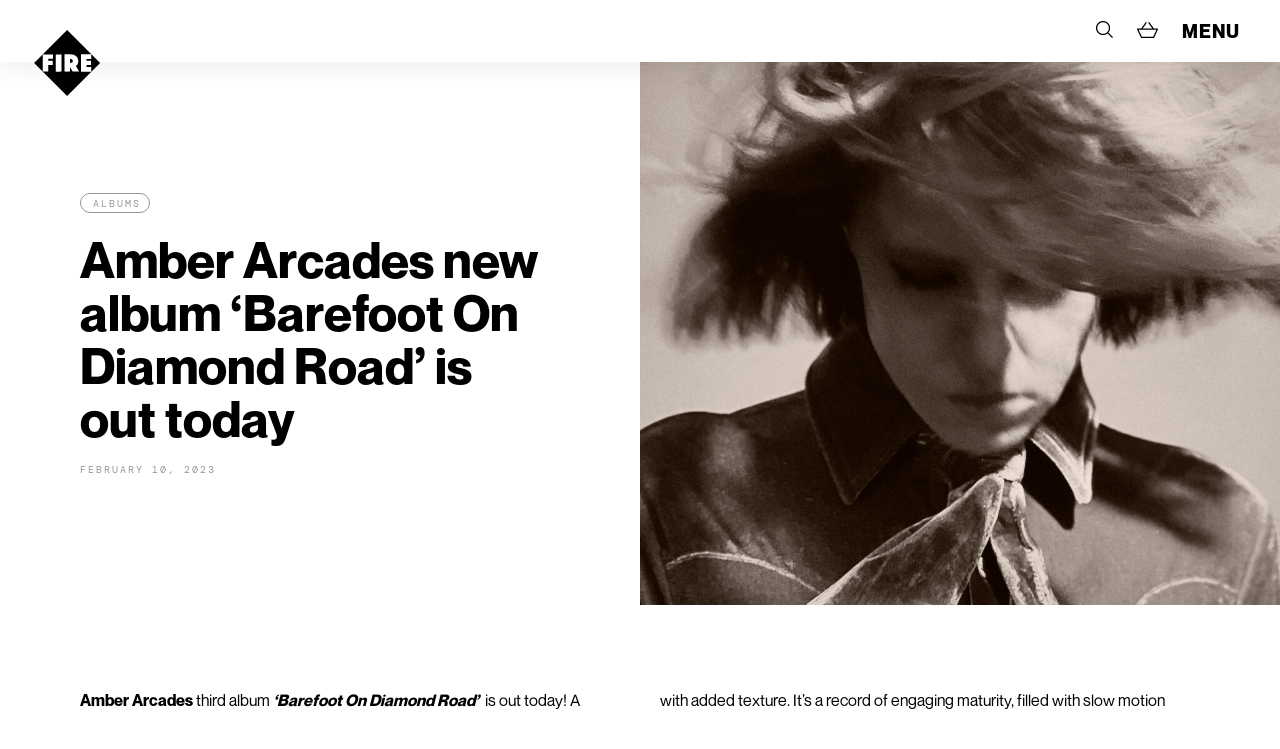

--- FILE ---
content_type: text/html; charset=UTF-8
request_url: https://www.firerecords.com/amber-arcades-new-album-barefoot-on-diamond-road-is-out-today/
body_size: 18854
content:
<!DOCTYPE html>
<html lang="en-US">
<head>
	<meta charset="UTF-8">
	<meta name="viewport" content="width=device-width, initial-scale=1, shrink-to-fit=no">
	<link rel="profile" href="http://gmpg.org/xfn/11">
	<link rel="apple-touch-icon" sizes="180x180" href="https://www.firerecords.com/wp/wp-content/themes/firerecords/assets/images/favicons/apple-touch-icon.png">
	<link rel="icon" type="image/png" sizes="32x32" href="https://www.firerecords.com/wp/wp-content/themes/firerecords/assets/images/favicons/favicon-32x32.png">
	<link rel="icon" type="image/png" sizes="16x16" href="https://www.firerecords.com/wp/wp-content/themes/firerecords/assets/images/favicons/favicon-16x16.png">
	<link rel="manifest" href="https://www.firerecords.com/wp/wp-content/themes/firerecords/assets/images/favicons/site.webmanifest">
	<link rel="mask-icon" href="https://www.firerecords.com/wp/wp-content/themes/firerecords/assets/images/favicons/safari-pinned-tab.svg" color="#5bbad5">
	<meta name="msapplication-TileColor" content="#ffffff">
	<meta name="theme-color" content="#ffffff">
		<title>Amber Arcades new album &#8216;Barefoot On Diamond Road&#8217; is out today &#8211; FIRE RECORDS</title>
<meta name='robots' content='max-image-preview:large' />
<link rel='dns-prefetch' href='//stats.wp.com' />
<link rel='dns-prefetch' href='//www.google.com' />
<link rel="alternate" type="application/rss+xml" title="FIRE RECORDS &raquo; Amber Arcades new album &#8216;Barefoot On Diamond Road&#8217; is out today Comments Feed" href="https://www.firerecords.com/amber-arcades-new-album-barefoot-on-diamond-road-is-out-today/feed/" />
<style id='classic-theme-styles-inline-css'>
/*! This file is auto-generated */
.wp-block-button__link{color:#fff;background-color:#32373c;border-radius:9999px;box-shadow:none;text-decoration:none;padding:calc(.667em + 2px) calc(1.333em + 2px);font-size:1.125em}.wp-block-file__button{background:#32373c;color:#fff;text-decoration:none}
</style>
<style id='global-styles-inline-css'>
body{--wp--preset--color--black: #000000;--wp--preset--color--cyan-bluish-gray: #abb8c3;--wp--preset--color--white: #ffffff;--wp--preset--color--pale-pink: #f78da7;--wp--preset--color--vivid-red: #cf2e2e;--wp--preset--color--luminous-vivid-orange: #ff6900;--wp--preset--color--luminous-vivid-amber: #fcb900;--wp--preset--color--light-green-cyan: #7bdcb5;--wp--preset--color--vivid-green-cyan: #00d084;--wp--preset--color--pale-cyan-blue: #8ed1fc;--wp--preset--color--vivid-cyan-blue: #0693e3;--wp--preset--color--vivid-purple: #9b51e0;--wp--preset--gradient--vivid-cyan-blue-to-vivid-purple: linear-gradient(135deg,rgba(6,147,227,1) 0%,rgb(155,81,224) 100%);--wp--preset--gradient--light-green-cyan-to-vivid-green-cyan: linear-gradient(135deg,rgb(122,220,180) 0%,rgb(0,208,130) 100%);--wp--preset--gradient--luminous-vivid-amber-to-luminous-vivid-orange: linear-gradient(135deg,rgba(252,185,0,1) 0%,rgba(255,105,0,1) 100%);--wp--preset--gradient--luminous-vivid-orange-to-vivid-red: linear-gradient(135deg,rgba(255,105,0,1) 0%,rgb(207,46,46) 100%);--wp--preset--gradient--very-light-gray-to-cyan-bluish-gray: linear-gradient(135deg,rgb(238,238,238) 0%,rgb(169,184,195) 100%);--wp--preset--gradient--cool-to-warm-spectrum: linear-gradient(135deg,rgb(74,234,220) 0%,rgb(151,120,209) 20%,rgb(207,42,186) 40%,rgb(238,44,130) 60%,rgb(251,105,98) 80%,rgb(254,248,76) 100%);--wp--preset--gradient--blush-light-purple: linear-gradient(135deg,rgb(255,206,236) 0%,rgb(152,150,240) 100%);--wp--preset--gradient--blush-bordeaux: linear-gradient(135deg,rgb(254,205,165) 0%,rgb(254,45,45) 50%,rgb(107,0,62) 100%);--wp--preset--gradient--luminous-dusk: linear-gradient(135deg,rgb(255,203,112) 0%,rgb(199,81,192) 50%,rgb(65,88,208) 100%);--wp--preset--gradient--pale-ocean: linear-gradient(135deg,rgb(255,245,203) 0%,rgb(182,227,212) 50%,rgb(51,167,181) 100%);--wp--preset--gradient--electric-grass: linear-gradient(135deg,rgb(202,248,128) 0%,rgb(113,206,126) 100%);--wp--preset--gradient--midnight: linear-gradient(135deg,rgb(2,3,129) 0%,rgb(40,116,252) 100%);--wp--preset--font-size--small: 13px;--wp--preset--font-size--medium: 20px;--wp--preset--font-size--large: 36px;--wp--preset--font-size--x-large: 42px;--wp--preset--spacing--20: 0.44rem;--wp--preset--spacing--30: 0.67rem;--wp--preset--spacing--40: 1rem;--wp--preset--spacing--50: 1.5rem;--wp--preset--spacing--60: 2.25rem;--wp--preset--spacing--70: 3.38rem;--wp--preset--spacing--80: 5.06rem;--wp--preset--shadow--natural: 6px 6px 9px rgba(0, 0, 0, 0.2);--wp--preset--shadow--deep: 12px 12px 50px rgba(0, 0, 0, 0.4);--wp--preset--shadow--sharp: 6px 6px 0px rgba(0, 0, 0, 0.2);--wp--preset--shadow--outlined: 6px 6px 0px -3px rgba(255, 255, 255, 1), 6px 6px rgba(0, 0, 0, 1);--wp--preset--shadow--crisp: 6px 6px 0px rgba(0, 0, 0, 1);}:where(.is-layout-flex){gap: 0.5em;}:where(.is-layout-grid){gap: 0.5em;}body .is-layout-flow > .alignleft{float: left;margin-inline-start: 0;margin-inline-end: 2em;}body .is-layout-flow > .alignright{float: right;margin-inline-start: 2em;margin-inline-end: 0;}body .is-layout-flow > .aligncenter{margin-left: auto !important;margin-right: auto !important;}body .is-layout-constrained > .alignleft{float: left;margin-inline-start: 0;margin-inline-end: 2em;}body .is-layout-constrained > .alignright{float: right;margin-inline-start: 2em;margin-inline-end: 0;}body .is-layout-constrained > .aligncenter{margin-left: auto !important;margin-right: auto !important;}body .is-layout-constrained > :where(:not(.alignleft):not(.alignright):not(.alignfull)){max-width: var(--wp--style--global--content-size);margin-left: auto !important;margin-right: auto !important;}body .is-layout-constrained > .alignwide{max-width: var(--wp--style--global--wide-size);}body .is-layout-flex{display: flex;}body .is-layout-flex{flex-wrap: wrap;align-items: center;}body .is-layout-flex > *{margin: 0;}body .is-layout-grid{display: grid;}body .is-layout-grid > *{margin: 0;}:where(.wp-block-columns.is-layout-flex){gap: 2em;}:where(.wp-block-columns.is-layout-grid){gap: 2em;}:where(.wp-block-post-template.is-layout-flex){gap: 1.25em;}:where(.wp-block-post-template.is-layout-grid){gap: 1.25em;}.has-black-color{color: var(--wp--preset--color--black) !important;}.has-cyan-bluish-gray-color{color: var(--wp--preset--color--cyan-bluish-gray) !important;}.has-white-color{color: var(--wp--preset--color--white) !important;}.has-pale-pink-color{color: var(--wp--preset--color--pale-pink) !important;}.has-vivid-red-color{color: var(--wp--preset--color--vivid-red) !important;}.has-luminous-vivid-orange-color{color: var(--wp--preset--color--luminous-vivid-orange) !important;}.has-luminous-vivid-amber-color{color: var(--wp--preset--color--luminous-vivid-amber) !important;}.has-light-green-cyan-color{color: var(--wp--preset--color--light-green-cyan) !important;}.has-vivid-green-cyan-color{color: var(--wp--preset--color--vivid-green-cyan) !important;}.has-pale-cyan-blue-color{color: var(--wp--preset--color--pale-cyan-blue) !important;}.has-vivid-cyan-blue-color{color: var(--wp--preset--color--vivid-cyan-blue) !important;}.has-vivid-purple-color{color: var(--wp--preset--color--vivid-purple) !important;}.has-black-background-color{background-color: var(--wp--preset--color--black) !important;}.has-cyan-bluish-gray-background-color{background-color: var(--wp--preset--color--cyan-bluish-gray) !important;}.has-white-background-color{background-color: var(--wp--preset--color--white) !important;}.has-pale-pink-background-color{background-color: var(--wp--preset--color--pale-pink) !important;}.has-vivid-red-background-color{background-color: var(--wp--preset--color--vivid-red) !important;}.has-luminous-vivid-orange-background-color{background-color: var(--wp--preset--color--luminous-vivid-orange) !important;}.has-luminous-vivid-amber-background-color{background-color: var(--wp--preset--color--luminous-vivid-amber) !important;}.has-light-green-cyan-background-color{background-color: var(--wp--preset--color--light-green-cyan) !important;}.has-vivid-green-cyan-background-color{background-color: var(--wp--preset--color--vivid-green-cyan) !important;}.has-pale-cyan-blue-background-color{background-color: var(--wp--preset--color--pale-cyan-blue) !important;}.has-vivid-cyan-blue-background-color{background-color: var(--wp--preset--color--vivid-cyan-blue) !important;}.has-vivid-purple-background-color{background-color: var(--wp--preset--color--vivid-purple) !important;}.has-black-border-color{border-color: var(--wp--preset--color--black) !important;}.has-cyan-bluish-gray-border-color{border-color: var(--wp--preset--color--cyan-bluish-gray) !important;}.has-white-border-color{border-color: var(--wp--preset--color--white) !important;}.has-pale-pink-border-color{border-color: var(--wp--preset--color--pale-pink) !important;}.has-vivid-red-border-color{border-color: var(--wp--preset--color--vivid-red) !important;}.has-luminous-vivid-orange-border-color{border-color: var(--wp--preset--color--luminous-vivid-orange) !important;}.has-luminous-vivid-amber-border-color{border-color: var(--wp--preset--color--luminous-vivid-amber) !important;}.has-light-green-cyan-border-color{border-color: var(--wp--preset--color--light-green-cyan) !important;}.has-vivid-green-cyan-border-color{border-color: var(--wp--preset--color--vivid-green-cyan) !important;}.has-pale-cyan-blue-border-color{border-color: var(--wp--preset--color--pale-cyan-blue) !important;}.has-vivid-cyan-blue-border-color{border-color: var(--wp--preset--color--vivid-cyan-blue) !important;}.has-vivid-purple-border-color{border-color: var(--wp--preset--color--vivid-purple) !important;}.has-vivid-cyan-blue-to-vivid-purple-gradient-background{background: var(--wp--preset--gradient--vivid-cyan-blue-to-vivid-purple) !important;}.has-light-green-cyan-to-vivid-green-cyan-gradient-background{background: var(--wp--preset--gradient--light-green-cyan-to-vivid-green-cyan) !important;}.has-luminous-vivid-amber-to-luminous-vivid-orange-gradient-background{background: var(--wp--preset--gradient--luminous-vivid-amber-to-luminous-vivid-orange) !important;}.has-luminous-vivid-orange-to-vivid-red-gradient-background{background: var(--wp--preset--gradient--luminous-vivid-orange-to-vivid-red) !important;}.has-very-light-gray-to-cyan-bluish-gray-gradient-background{background: var(--wp--preset--gradient--very-light-gray-to-cyan-bluish-gray) !important;}.has-cool-to-warm-spectrum-gradient-background{background: var(--wp--preset--gradient--cool-to-warm-spectrum) !important;}.has-blush-light-purple-gradient-background{background: var(--wp--preset--gradient--blush-light-purple) !important;}.has-blush-bordeaux-gradient-background{background: var(--wp--preset--gradient--blush-bordeaux) !important;}.has-luminous-dusk-gradient-background{background: var(--wp--preset--gradient--luminous-dusk) !important;}.has-pale-ocean-gradient-background{background: var(--wp--preset--gradient--pale-ocean) !important;}.has-electric-grass-gradient-background{background: var(--wp--preset--gradient--electric-grass) !important;}.has-midnight-gradient-background{background: var(--wp--preset--gradient--midnight) !important;}.has-small-font-size{font-size: var(--wp--preset--font-size--small) !important;}.has-medium-font-size{font-size: var(--wp--preset--font-size--medium) !important;}.has-large-font-size{font-size: var(--wp--preset--font-size--large) !important;}.has-x-large-font-size{font-size: var(--wp--preset--font-size--x-large) !important;}
.wp-block-navigation a:where(:not(.wp-element-button)){color: inherit;}
:where(.wp-block-post-template.is-layout-flex){gap: 1.25em;}:where(.wp-block-post-template.is-layout-grid){gap: 1.25em;}
:where(.wp-block-columns.is-layout-flex){gap: 2em;}:where(.wp-block-columns.is-layout-grid){gap: 2em;}
.wp-block-pullquote{font-size: 1.5em;line-height: 1.6;}
</style>
<link rel='stylesheet' id='contact-form-7-css' href='https://www.firerecords.com/wp/wp-content/plugins/contact-form-7/includes/css/styles.css?ver=5.9.2' media='all' />
<link rel='stylesheet' id='woo-custom-related-products-css' href='https://www.firerecords.com/wp/wp-content/plugins/woo-custom-related-products/public/css/woo-custom-related-products-public.css' media='all' />
<link rel='stylesheet' id='woocommerce-layout-css' href='https://www.firerecords.com/wp/wp-content/plugins/woocommerce/assets/css/woocommerce-layout.css?ver=8.5.2' media='all' />
<link rel='stylesheet' id='woocommerce-smallscreen-css' href='https://www.firerecords.com/wp/wp-content/plugins/woocommerce/assets/css/woocommerce-smallscreen.css?ver=8.5.2' media='only screen and (max-width: 768px)' />
<link rel='stylesheet' id='woocommerce-general-css' href='https://www.firerecords.com/wp/wp-content/plugins/woocommerce/assets/css/woocommerce.css?ver=8.5.2' media='all' />
<style id='woocommerce-inline-inline-css'>
.woocommerce form .form-row .required { visibility: visible; }
</style>
<link rel='stylesheet' id='woocommerce-pre-orders-main-css-css' href='https://www.firerecords.com/wp/wp-content/plugins/preorders-for-woocommerce-pro/media/css/main.css?ver=6.4.7' media='all' />
<link rel='stylesheet' id='startertheme-style-css' href='https://www.firerecords.com/wp/wp-content/themes/firerecords/style.css?ver=1738246681' media='all' />
<script src="https://www.firerecords.com/wp/wp-includes/js/dist/vendor/wp-polyfill-inert.min.js?ver=3.1.2" id="wp-polyfill-inert-js"></script>
<script src="https://www.firerecords.com/wp/wp-includes/js/dist/vendor/regenerator-runtime.min.js?ver=0.14.0" id="regenerator-runtime-js"></script>
<script src="https://www.firerecords.com/wp/wp-includes/js/dist/vendor/wp-polyfill.min.js?ver=3.15.0" id="wp-polyfill-js"></script>
<script src="https://www.firerecords.com/wp/wp-includes/js/dist/hooks.min.js?ver=c6aec9a8d4e5a5d543a1" id="wp-hooks-js"></script>
<script src="https://stats.wp.com/w.js?ver=202603" id="woo-tracks-js"></script>
<script src="https://www.firerecords.com/wp/wp-includes/js/jquery/jquery.min.js?ver=3.7.1" id="jquery-core-js"></script>
<script src="https://www.firerecords.com/wp/wp-includes/js/jquery/jquery-migrate.min.js?ver=3.4.1" id="jquery-migrate-js"></script>
<script src="https://www.firerecords.com/wp/wp-content/plugins/recaptcha-woo/js/rcfwc.js?ver=1.0" id="rcfwc-js-js" defer data-wp-strategy="defer"></script>
<script src="https://www.google.com/recaptcha/api.js?hl=en_US" id="recaptcha-js" defer data-wp-strategy="defer"></script>
<script src="https://www.firerecords.com/wp/wp-content/plugins/woo-custom-related-products/public/js/woo-custom-related-products-public.js" id="woo-custom-related-products-js"></script>
<script src="https://www.firerecords.com/wp/wp-content/plugins/woocommerce/assets/js/jquery-blockui/jquery.blockUI.min.js?ver=2.7.0-wc.8.5.2" id="jquery-blockui-js" defer data-wp-strategy="defer"></script>
<script id="wc-add-to-cart-js-extra">
var wc_add_to_cart_params = {"ajax_url":"\/wp\/wp-admin\/admin-ajax.php","wc_ajax_url":"\/?wc-ajax=%%endpoint%%","i18n_view_cart":"View cart","cart_url":"https:\/\/www.firerecords.com\/cart\/","is_cart":"","cart_redirect_after_add":"no"};
</script>
<script src="https://www.firerecords.com/wp/wp-content/plugins/woocommerce/assets/js/frontend/add-to-cart.min.js?ver=8.5.2" id="wc-add-to-cart-js" defer data-wp-strategy="defer"></script>
<script src="https://www.firerecords.com/wp/wp-content/plugins/woocommerce/assets/js/js-cookie/js.cookie.min.js?ver=2.1.4-wc.8.5.2" id="js-cookie-js" defer data-wp-strategy="defer"></script>
<script id="woocommerce-js-extra">
var woocommerce_params = {"ajax_url":"\/wp\/wp-admin\/admin-ajax.php","wc_ajax_url":"\/?wc-ajax=%%endpoint%%"};
</script>
<script src="https://www.firerecords.com/wp/wp-content/plugins/woocommerce/assets/js/frontend/woocommerce.min.js?ver=8.5.2" id="woocommerce-js" defer data-wp-strategy="defer"></script>
<link rel="https://api.w.org/" href="https://www.firerecords.com/wp-json/" /><link rel="alternate" type="application/json" href="https://www.firerecords.com/wp-json/wp/v2/posts/33034" /><link rel="canonical" href="https://www.firerecords.com/amber-arcades-new-album-barefoot-on-diamond-road-is-out-today/" />
<link rel='shortlink' href='https://www.firerecords.com/?p=33034' />
<link rel="alternate" type="application/json+oembed" href="https://www.firerecords.com/wp-json/oembed/1.0/embed?url=https%3A%2F%2Fwww.firerecords.com%2Famber-arcades-new-album-barefoot-on-diamond-road-is-out-today%2F" />
<link rel="alternate" type="text/xml+oembed" href="https://www.firerecords.com/wp-json/oembed/1.0/embed?url=https%3A%2F%2Fwww.firerecords.com%2Famber-arcades-new-album-barefoot-on-diamond-road-is-out-today%2F&#038;format=xml" />
	<noscript><style>.woocommerce-product-gallery{ opacity: 1 !important; }</style></noscript>
	<link rel="icon" href="https://www.firerecords.com/wp/wp-content/uploads/2018/10/cropped-favicon-32x32.jpg" sizes="32x32" />
<link rel="icon" href="https://www.firerecords.com/wp/wp-content/uploads/2018/10/cropped-favicon-192x192.jpg" sizes="192x192" />
<link rel="apple-touch-icon" href="https://www.firerecords.com/wp/wp-content/uploads/2018/10/cropped-favicon-180x180.jpg" />
<meta name="msapplication-TileImage" content="https://www.firerecords.com/wp/wp-content/uploads/2018/10/cropped-favicon-270x270.jpg" />
		<style id="wp-custom-css">
			.aligncenter {
	margin-left: auto;
	margin-right: auto;
  display: block;
}
.newsletter-block {
	filter: grayscale(1);
}		</style>
		</head>

<body class="post-template-default single single-post postid-33034 single-format-standard theme-firerecords woocommerce-no-js amber-arcades-new-album-barefoot-on-diamond-road-is-out-today">
<div class="site">
			<a href="https://www.firerecords.com/" class="site-logo">
			<svg xmlns="http://www.w3.org/2000/svg" width="68" height="68" viewBox="0 0 68 68">
				<g>
					<path d="M68,33.93253v.13084a2.01586,2.01586,0,0,0-.171.13806l-8.41346,8.411c-.08345.08344-.17617.15763-.26582.237a2.65407,2.65407,0,0,1-.04224-.34721V38.22662H54.13212V36.15375h4.691V31.737h-3.537a9.82473,9.82473,0,0,1-1.17455-.02679c-.0103-.66658-.00618-1.30225-.00515-1.95748h3.60092c.39151,0,.79539.01236,1.18485-.0103.068-.65936.04018-4.39508-.033-4.62893a1.46388,1.46388,0,0,0-.15661-.01649H48.5891a.42185.42185,0,0,0-.0948.01855.06381.06381,0,0,0-.02678.01649.1703.1703,0,0,0-.01958.02472V42.88854H58.77261a3.40243,3.40243,0,0,0,.38534-.04328c-.11025.11951-.21637.24417-.33073.35956L34.37092,67.66311c-.103.103-.20606.2246-.30909.33689H34c-.07521-.0917-.14321-.18957-.22564-.273Q17.02061,50.97191.27406,34.22408C.1906,34.14064.0917,34.07263,0,33.99742v-.06491a2.07122,2.07122,0,0,0,.30909-.21222q4.454-4.44657,8.90285-8.89832L33.76921.26478c.08345-.08344.1566-.17618.23387-.26478H34.068c.07212.08036.14012.16381.21636.24005Q51.001,16.958,67.71975,33.67393C67.80733,33.76253,67.90521,33.846,68,33.93253ZM46.5357,42.869l-3.31449-5.83744c.07521-.06491.13085-.11538.18957-.16174a5.83532,5.83532,0,0,0,2.04-3.25562,7.08084,7.08084,0,0,0,.103-2.59315,6.11963,6.11963,0,0,0-2.3697-4.26938,7.83873,7.83873,0,0,0-4.66933-1.61647c-2.25946-.07-4.523-.03091-6.78455-.03812a1.13287,1.13287,0,0,0-.18648.0309V42.84836c.36782.067,5.40084.05254,5.65842-.01751v-3.4802c0-.29361.00515-.56767.00824-.851l.068-.01133L39.87581,42.871ZM19.36455,36.15789c.06387-.58.04018-4.15915-.03091-4.4198H17.03091c-.76964,0-1.55473.02061-2.32952-.01545v-1.974h4.758V25.12179H9.0337c-.06285.45743-.0443,17.51436.01648,17.74617h5.63473V36.16h4.68067Zm2.94975,6.70594c.76655.07005,5.75527.03812,5.98606-.033V25.12075H22.3143Z" fill="#fff"/>
					<path d="M37.21558,29.88772a3.48965,3.48965,0,0,1,1.72473.27919,1.564,1.564,0,0,1,.986,1.36407,3.79437,3.79437,0,0,1-.05254.94369,1.33313,1.33313,0,0,1-.60272.90456,3.27559,3.27559,0,0,1-2.06061.476Z" fill="#fff"/>
				</g>
			</svg>
		</a>
	
		<section class="fullscreen-menu" style="background-image: url(https://www.firerecords.com/wp/wp-content/uploads/2021/02/Kristin-Hersh-of-Throwing-Muses-2021-credit-Peter-Mellekas-scaled.jpg);">
			<svg class="menu-close js-menu-close position-fixed" xmlns="http://www.w3.org/2000/svg" width="20" height="20" viewBox="0 0 20 20">
		  <g id="Group_25" data-name="Group 25" transform="translate(-905.187 -354.255)">
		    <path id="Path_10" data-name="Path 10" d="M916.347,364.255l8.84,8.84-1.16,1.16-8.84-8.84-8.84,8.84-1.16-1.16,8.839-8.84-8.839-8.84,1.16-1.16,8.84,8.84,8.84-8.84,1.16,1.16Z" transform="translate(0 0)"/>
		  </g>
		</svg>
		<nav class="site-menu position-relative window-height d-flex align-items-end align-items-lg-center">
			<div>
									<div class="menu-main-menu-container"><ul id="menu-main-menu" class="nav-menu main-menu"><li id="menu-item-21196" class="menu-item menu-item-type-post_type menu-item-object-page menu-shop menu-item-21196"><a href="https://www.firerecords.com/shop/">Shop</a></li>
<li id="menu-item-21193" class="menu-item menu-item-type-post_type menu-item-object-page current_page_parent menu-news menu-item-21193"><a href="https://www.firerecords.com/news/">News</a></li>
<li id="menu-item-21192" class="menu-item menu-item-type-post_type menu-item-object-page menu-releases menu-item-21192"><a href="https://www.firerecords.com/releases/">Releases</a></li>
<li id="menu-item-26292" class="hash-scroll fire-nav-artists menu-item menu-item-type-custom menu-item-object-custom menu-artists menu-item-26292"><a href="#artists">Artists</a></li>
<li id="menu-item-26293" class="fire-nav-artists menu-item menu-item-type-custom menu-item-object-custom menu-artists menu-item-26293"><a href="/#artists">Artists</a></li>
<li id="menu-item-21195" class="menu-item menu-item-type-post_type menu-item-object-page menu-live menu-item-21195"><a href="https://www.firerecords.com/live/">Live</a></li>
<li id="menu-item-24388" class="menu-item menu-item-type-post_type menu-item-object-page menu-earth menu-item-24388"><a href="https://www.firerecords.com/earth-records/">Earth</a></li>
</ul></div>					<ul class="secondary-nav f-mono text-uppercase">
						<li><a href="https://www.firerecords.com/films">Fire Films</a></li>
						<li><a href="https://www.firerecords.com/firesongs">Fire Songs</a></li>
						<li><a href="https://www.firerecords.com/about">About</a></li>
						<li><a href="https://www.firerecords.com/contact">Contact</a></li>
						<li><a href="http://firerecords.media" target="_blank">Codes</a></li>
					</ul>
							</div>
		</nav>
	</section>

	<header class="site-header">
		<div class="container-fluid">
			<div class="row">
				<div class="col col-12">
					<ul>
						<li class="nav-item--search">
							<div class="site-search">
								<form role="search" method="get" class="search-form" action="https://www.firerecords.com/">
				<label>
					<span class="screen-reader-text">Search for:</span>
					<input type="search" class="search-field" placeholder="Search Fire Records" value="" name="s" />
				</label>
				<input type="submit" class="search-submit" value="Search" />
			</form>							</div>
							<a href="#" class="js-search-trigger">
								<svg xmlns="http://www.w3.org/2000/svg" width="14" height="14" viewBox="0 0 14 14">
								  <path d="M14,13.2889,10.2687,9.55754a5.82959,5.82959,0,1,0-.7111.7111L13.2889,14ZM1.00575,5.81844a4.8122,4.8122,0,1,1,4.8117,4.8117A4.81777,4.81777,0,0,1,1.00575,5.81844Z"/>
								</svg>
							</a>
						</li>
						<li class="nav-item--cart">
							<a href="https://www.firerecords.com/cart">
								<svg xmlns="http://www.w3.org/2000/svg" width="17" height="13" viewBox="0 0 17 13">
								  <path d="M16.917,5.55646a.51555.51555,0,0,0-.43546-.23906H13.74488L9.87883,0l-.8375.61445,3.41934,4.703H4.61919L7.96282.60936,7.11825.00509,3.34536,5.3174H.51858a.51724.51724,0,0,0-.43748.24109A.52376.52376,0,0,0,.04869,6.059l3.09375,6.6409A.51818.51818,0,0,0,3.61233,13H13.481a.51738.51738,0,0,0,.47191-.30519l3.00059-6.64089A.52072.52072,0,0,0,16.917,5.55646Zm-3.77023,6.40183H3.94246L1.33379,6.3591H15.67645Z"/>
								</svg>
							</a>
						</li>
						<li>
							<a href="#" class="js-menu-trigger">MENU</a>
						</li>
					</ul>
				</div>
			</div>
		</div>

			<nav class="site-navigation d-none">
				<h1 class="menu-toggle">Primary Menu</h1>
				<a class="screen-reader-text skip-link" href="#content">Skip to content</a>
				<div class="menu-main-menu-container"><ul id="menu-main-menu-1" class="nav-menu"><li class="menu-item menu-item-type-post_type menu-item-object-page menu-shop menu-item-21196"><a href="https://www.firerecords.com/shop/">Shop</a></li>
<li class="menu-item menu-item-type-post_type menu-item-object-page current_page_parent menu-news menu-item-21193"><a href="https://www.firerecords.com/news/">News</a></li>
<li class="menu-item menu-item-type-post_type menu-item-object-page menu-releases menu-item-21192"><a href="https://www.firerecords.com/releases/">Releases</a></li>
<li class="hash-scroll fire-nav-artists menu-item menu-item-type-custom menu-item-object-custom menu-artists menu-item-26292"><a href="#artists">Artists</a></li>
<li class="fire-nav-artists menu-item menu-item-type-custom menu-item-object-custom menu-artists menu-item-26293"><a href="/#artists">Artists</a></li>
<li class="menu-item menu-item-type-post_type menu-item-object-page menu-live menu-item-21195"><a href="https://www.firerecords.com/live/">Live</a></li>
<li class="menu-item menu-item-type-post_type menu-item-object-page menu-earth menu-item-24388"><a href="https://www.firerecords.com/earth-records/">Earth</a></li>
</ul></div>			</nav>

	</header>

	<div class="site-main-wrap">

		
	

	<style>
	.show-more-toggle.active:after {
		filter: invert(1);
	}
	.show-more-toggle:hover:after {
		filter: invert(0);
	}
	</style>

	
		<article id="post-33034" class="post-33034 post type-post status-publish format-standard has-post-thumbnail hentry category-albums category-news">

						<div class="featured-news-entry">
				<div class="container-fluid container-max">
					<div class="row no-gutters">
						<div class="col col-12 col-md-6 order-md-last">
							<img src="https://www.firerecords.com/wp/wp-content/uploads/2022/07/Amber-Arcades-by-Paul-Kooiker-1-1024x1024.jpg" alt="">
						</div>
						<div class="col col-12 col-md-6">
							<div class="featured-news-entry--content">
																<div class="post-cats f-mono text-uppercase">
									<ul class="post-categories">

										<li><a href="https://www.firerecords.com/category/albums/" >Albums</a></li>																		</ul>
								</div>
								<h1 class="post-title">Amber Arcades new album &#8216;Barefoot On Diamond Road&#8217; is out today</h1>
								<div class="post-meta f-mono text-uppercase">
									<span class="post-author d-none">By Lucia Weinrichter Roncero - </span>
									<span class="post-date d-inline-block">February 10, 2023</span>
								</div>
															</div>
						</div>
					</div>
				</div>
			</div>

			<div class="container-fluid container-max">

				
					<div class="row">
						<div class="col col-12">
							<div class="news-main news-columns entry-content">
								<div class="x11i5rnm xat24cr x1mh8g0r x1vvkbs xdj266r x126k92a">
<div dir="auto"><strong><span class="xt0psk2">Amber Arcades</span></strong> third album<em><strong> &#8216;Barefoot On Diamond Road&#8217;</strong>  </em>is out today! A record of engaging maturity, filled with slow motion builds and epic lifts that elevate it to dizzying heights.</div>
<div dir="auto"></div>
</div>
<div class="x11i5rnm xat24cr x1mh8g0r x1vvkbs xtlvy1s x126k92a">
<div dir="auto">Immersed in an all-consuming wall of sound,<em><strong> &#8216;Barefoot On Diamond Road&#8217; </strong></em> is like <strong>My Bloody Valentine</strong> gone acoustic, it shouldn’t work but it does; it’s a juxtaposition of textures, from skittery, uneasy dancefloor beats to symphonic kosmische, a baroque pop tapestry side-stitched with cellos and harps with a plaintive steel guitar echoing in the distance.</div>
<div dir="auto"></div>
</div>
<div class="x11i5rnm xat24cr x1mh8g0r x1vvkbs xtlvy1s x126k92a">
<div dir="auto">Conceived remotely with original sparring partner <strong>Ben Greenberg</strong> (<strong>Danny Elfman, Depeche, Ryley Walker</strong>) in New York and Annelotte in Amsterdam. It’s a coming of age set in a new town with a new positivity underpinning her, as ever, beautifully crafted and highly personal observations on life, love and how it all should or could work.</div>
<div dir="auto"></div>
<div dir="auto">Throughout, the drums and percussion arrangements of <strong>Matt Chamberlain</strong> (<strong>Pearl Jam, Bowie, Dylan, Adele, Lorde, Springsteen, Cohen</strong>…) make it glow with added texture. It’s a record of engaging maturity, filled with slow motion builds and epic lifts that elevate it to dizzying heights with all of the drama – think<strong> The Gun Club</strong> sitting back with <strong>Portishead</strong>, anything could happen, it’s an imaginary film…<strong> PJ Harvey</strong> lurks in the shadows.</div>
</div>
<p><strong>Amber Arcades’</strong> new album <em><strong>&#8216;Barefoot On Diamond Road&#8217;  </strong></em>marks a new phase for the highly respected musician.</p>
<p><strong>Available on Limited Edition Silver Vinyl, Black Vinyl &amp; CD</strong></p>
<p><p><a href="https://fire-records.lnk.to/AmberArcadesBODRWE" target="_blank" class="button-outline d-inline-block">Order/Listen</a></p><br />
<p><a href="https://www.firerecords.com/artists/amber-arcades/" target="_blank" class="button-outline d-inline-block">Amber Arcades Artist Page</a></p></p>
							</div>
						</div>
					</div>

			    
						
								<div class="row block-video news-block">
									<div class="col col-12">
										<div class="video-container">
											<div class="video-wrapper">
												<p><iframe title="Amber Arcades - True Love (Official Video)" width="500" height="375" src="https://www.youtube.com/embed/VrCa6vOHzdE?feature=oembed" frameborder="0" allow="accelerometer; autoplay; clipboard-write; encrypted-media; gyroscope; picture-in-picture; web-share" allowfullscreen></iframe></p>
											</div>
										</div>
									</div>
								</div>

							
					
						
								<div class="row block-quote text-center f-nm-b news-block">
									<div class="col col-12">
										<div class="block-quote--inner position-relative">
											<svg class="quote-open" xmlns="http://www.w3.org/2000/svg" width="54" height="44" viewBox="0 0 54 44"><path d="M-15.589-76.453c0-5.5,4.725-10.866,11.475-11.8v-9.39c-14.31,1.878-22.95,12.341-22.95,27.9,0,9.927,4.05,16.1,12.285,16.1,6.75,0,12.015-4.159,12.015-11.4S-8.029-76.453-15.589-76.453Zm29.7,0c0-5.5,4.725-10.866,11.475-11.8v-9.39c-14.31,1.878-22.95,12.341-22.95,27.9,0,9.927,4.05,16.1,12.285,16.1,6.75,0,12.015-4.159,12.015-11.4S21.671-76.453,14.111-76.453Z" transform="translate(27.064 97.648)" fill="#d6d6d6"/></svg>
											<h3>A fascinating and brilliant artist</h3>
											<h4>Lauren Laverne, BBC 6 Music</h4>
											<svg class="quote-close" xmlns="http://www.w3.org/2000/svg" width="54" height="44" viewBox="0 0 54 44"><path d="M-14.511-75.659c0,5.5-4.725,10.866-11.475,11.8v9.39c14.31-1.878,22.95-12.341,22.95-27.9,0-9.927-4.05-16.1-12.285-16.1-6.75,0-12.015,4.159-12.015,11.4S-22.071-75.659-14.511-75.659Zm29.7,0c0,5.5-4.725,10.866-11.475,11.8v9.39c14.31-1.878,22.95-12.341,22.95-27.9,0-9.927-4.05-16.1-12.285-16.1-6.75,0-12.015,4.159-12.015,11.4S7.629-75.659,15.189-75.659Z" transform="translate(27.336 98.464)" fill="#d6d6d6"/></svg>
										</div>
									</div>
								</div>

							
					
						
								<div class="row block-quote text-center f-nm-b news-block">
									<div class="col col-12">
										<div class="block-quote--inner position-relative">
											<svg class="quote-open" xmlns="http://www.w3.org/2000/svg" width="54" height="44" viewBox="0 0 54 44"><path d="M-15.589-76.453c0-5.5,4.725-10.866,11.475-11.8v-9.39c-14.31,1.878-22.95,12.341-22.95,27.9,0,9.927,4.05,16.1,12.285,16.1,6.75,0,12.015-4.159,12.015-11.4S-8.029-76.453-15.589-76.453Zm29.7,0c0-5.5,4.725-10.866,11.475-11.8v-9.39c-14.31,1.878-22.95,12.341-22.95,27.9,0,9.927,4.05,16.1,12.285,16.1,6.75,0,12.015-4.159,12.015-11.4S21.671-76.453,14.111-76.453Z" transform="translate(27.064 97.648)" fill="#d6d6d6"/></svg>
											<h3>Billie Eilish-meets-Julia Holter soundworld</h3>
											<h4>MOJO</h4>
											<svg class="quote-close" xmlns="http://www.w3.org/2000/svg" width="54" height="44" viewBox="0 0 54 44"><path d="M-14.511-75.659c0,5.5-4.725,10.866-11.475,11.8v9.39c14.31-1.878,22.95-12.341,22.95-27.9,0-9.927-4.05-16.1-12.285-16.1-6.75,0-12.015,4.159-12.015,11.4S-22.071-75.659-14.511-75.659Zm29.7,0c0,5.5-4.725,10.866-11.475,11.8v9.39c14.31-1.878,22.95-12.341,22.95-27.9,0-9.927-4.05-16.1-12.285-16.1-6.75,0-12.015,4.159-12.015,11.4S7.629-75.659,15.189-75.659Z" transform="translate(27.336 98.464)" fill="#d6d6d6"/></svg>
										</div>
									</div>
								</div>

							
					
						
														<div class="row block-image-text align-items-center news-block">
								<div class="col col-12 col-md-6">
									<div class="block-image-text--img">
										<img src="https://www.firerecords.com/wp/wp-content/uploads/2022/12/Barefoot-On-Diamond-Road-6-1024x824.jpg" alt="" class="img-fluid">
										<span class="d-block f-mono text-uppercase"></span>
									</div>
								</div>
								<div class="col col-12 col-md-6">
									<h3><strong>Amber Arcades ‘Barefoot On Diamond Road’</strong></h3>
<p>&nbsp;</p>
																			<a href="https://fire-records.lnk.to/AmberArcadesBODRWE" target="_blank" class="button-outline button-outline--forward">BUY ALBUM</a>
																	</div>
							</div>

			        
					
						
								<div class="row block-quote text-center f-nm-b news-block">
									<div class="col col-12">
										<div class="block-quote--inner position-relative">
											<svg class="quote-open" xmlns="http://www.w3.org/2000/svg" width="54" height="44" viewBox="0 0 54 44"><path d="M-15.589-76.453c0-5.5,4.725-10.866,11.475-11.8v-9.39c-14.31,1.878-22.95,12.341-22.95,27.9,0,9.927,4.05,16.1,12.285,16.1,6.75,0,12.015-4.159,12.015-11.4S-8.029-76.453-15.589-76.453Zm29.7,0c0-5.5,4.725-10.866,11.475-11.8v-9.39c-14.31,1.878-22.95,12.341-22.95,27.9,0,9.927,4.05,16.1,12.285,16.1,6.75,0,12.015-4.159,12.015-11.4S21.671-76.453,14.111-76.453Z" transform="translate(27.064 97.648)" fill="#d6d6d6"/></svg>
											<h3>Woozy, shimmering psychedelic pop</h3>
											<h4>Stereogum</h4>
											<svg class="quote-close" xmlns="http://www.w3.org/2000/svg" width="54" height="44" viewBox="0 0 54 44"><path d="M-14.511-75.659c0,5.5-4.725,10.866-11.475,11.8v9.39c14.31-1.878,22.95-12.341,22.95-27.9,0-9.927-4.05-16.1-12.285-16.1-6.75,0-12.015,4.159-12.015,11.4S-22.071-75.659-14.511-75.659Zm29.7,0c0,5.5-4.725,10.866-11.475,11.8v9.39c14.31-1.878,22.95-12.341,22.95-27.9,0-9.927-4.05-16.1-12.285-16.1-6.75,0-12.015,4.159-12.015,11.4S7.629-75.659,15.189-75.659Z" transform="translate(27.336 98.464)" fill="#d6d6d6"/></svg>
										</div>
									</div>
								</div>

							
					
						
								<div class="row block-quote text-center f-nm-b news-block">
									<div class="col col-12">
										<div class="block-quote--inner position-relative">
											<svg class="quote-open" xmlns="http://www.w3.org/2000/svg" width="54" height="44" viewBox="0 0 54 44"><path d="M-15.589-76.453c0-5.5,4.725-10.866,11.475-11.8v-9.39c-14.31,1.878-22.95,12.341-22.95,27.9,0,9.927,4.05,16.1,12.285,16.1,6.75,0,12.015-4.159,12.015-11.4S-8.029-76.453-15.589-76.453Zm29.7,0c0-5.5,4.725-10.866,11.475-11.8v-9.39c-14.31,1.878-22.95,12.341-22.95,27.9,0,9.927,4.05,16.1,12.285,16.1,6.75,0,12.015-4.159,12.015-11.4S21.671-76.453,14.111-76.453Z" transform="translate(27.064 97.648)" fill="#d6d6d6"/></svg>
											<h3>Unexpectedly modern, with De Graaf it is clear plenty remains to be discovered</h3>
											<h4>Paste</h4>
											<svg class="quote-close" xmlns="http://www.w3.org/2000/svg" width="54" height="44" viewBox="0 0 54 44"><path d="M-14.511-75.659c0,5.5-4.725,10.866-11.475,11.8v9.39c14.31-1.878,22.95-12.341,22.95-27.9,0-9.927-4.05-16.1-12.285-16.1-6.75,0-12.015,4.159-12.015,11.4S-22.071-75.659-14.511-75.659Zm29.7,0c0,5.5-4.725,10.866-11.475,11.8v9.39c14.31-1.878,22.95-12.341,22.95-27.9,0-9.927-4.05-16.1-12.285-16.1-6.75,0-12.015,4.159-12.015,11.4S7.629-75.659,15.189-75.659Z" transform="translate(27.336 98.464)" fill="#d6d6d6"/></svg>
										</div>
									</div>
								</div>

							
					
						
																<div class="row block-big-image text-center news-block">
									<div class="col col-12">
										<img src="https://www.firerecords.com/wp/wp-content/uploads/2022/12/Barefoot-On-Diamond-Road-3-1024x934.jpg" alt="" class="img-fluid">
										<span class="d-block f-mono text-uppercase"></span>
									</div>
								</div>

							
					
						
								<div class="row block-quote text-center f-nm-b news-block">
									<div class="col col-12">
										<div class="block-quote--inner position-relative">
											<svg class="quote-open" xmlns="http://www.w3.org/2000/svg" width="54" height="44" viewBox="0 0 54 44"><path d="M-15.589-76.453c0-5.5,4.725-10.866,11.475-11.8v-9.39c-14.31,1.878-22.95,12.341-22.95,27.9,0,9.927,4.05,16.1,12.285,16.1,6.75,0,12.015-4.159,12.015-11.4S-8.029-76.453-15.589-76.453Zm29.7,0c0-5.5,4.725-10.866,11.475-11.8v-9.39c-14.31,1.878-22.95,12.341-22.95,27.9,0,9.927,4.05,16.1,12.285,16.1,6.75,0,12.015-4.159,12.015-11.4S21.671-76.453,14.111-76.453Z" transform="translate(27.064 97.648)" fill="#d6d6d6"/></svg>
											<h3>At her most introspective lyrically and experimental sonically, dancefloor beats trade places with reverb-laden textures, acoustic segments and the occasional foray into kosmiche territories.</h3>
											<h4>Under The Radar</h4>
											<svg class="quote-close" xmlns="http://www.w3.org/2000/svg" width="54" height="44" viewBox="0 0 54 44"><path d="M-14.511-75.659c0,5.5-4.725,10.866-11.475,11.8v9.39c14.31-1.878,22.95-12.341,22.95-27.9,0-9.927-4.05-16.1-12.285-16.1-6.75,0-12.015,4.159-12.015,11.4S-22.071-75.659-14.511-75.659Zm29.7,0c0,5.5-4.725,10.866-11.475,11.8v9.39c14.31-1.878,22.95-12.341,22.95-27.9,0-9.927-4.05-16.1-12.285-16.1-6.75,0-12.015,4.159-12.015,11.4S7.629-75.659,15.189-75.659Z" transform="translate(27.336 98.464)" fill="#d6d6d6"/></svg>
										</div>
									</div>
								</div>

							
					
						
								<div class="row block-quote text-center f-nm-b news-block">
									<div class="col col-12">
										<div class="block-quote--inner position-relative">
											<svg class="quote-open" xmlns="http://www.w3.org/2000/svg" width="54" height="44" viewBox="0 0 54 44"><path d="M-15.589-76.453c0-5.5,4.725-10.866,11.475-11.8v-9.39c-14.31,1.878-22.95,12.341-22.95,27.9,0,9.927,4.05,16.1,12.285,16.1,6.75,0,12.015-4.159,12.015-11.4S-8.029-76.453-15.589-76.453Zm29.7,0c0-5.5,4.725-10.866,11.475-11.8v-9.39c-14.31,1.878-22.95,12.341-22.95,27.9,0,9.927,4.05,16.1,12.285,16.1,6.75,0,12.015-4.159,12.015-11.4S21.671-76.453,14.111-76.453Z" transform="translate(27.064 97.648)" fill="#d6d6d6"/></svg>
											<h3>Widescreen dreampop with a sharp edge and big hooks</h3>
											<h4>Brooklyn Vegan</h4>
											<svg class="quote-close" xmlns="http://www.w3.org/2000/svg" width="54" height="44" viewBox="0 0 54 44"><path d="M-14.511-75.659c0,5.5-4.725,10.866-11.475,11.8v9.39c14.31-1.878,22.95-12.341,22.95-27.9,0-9.927-4.05-16.1-12.285-16.1-6.75,0-12.015,4.159-12.015,11.4S-22.071-75.659-14.511-75.659Zm29.7,0c0,5.5-4.725,10.866-11.475,11.8v9.39c14.31-1.878,22.95-12.341,22.95-27.9,0-9.927-4.05-16.1-12.285-16.1-6.75,0-12.015,4.159-12.015,11.4S7.629-75.659,15.189-75.659Z" transform="translate(27.336 98.464)" fill="#d6d6d6"/></svg>
										</div>
									</div>
								</div>

							
					
				
				
				<div class="row">
					<div class="col col-12">
						<footer class="news-footer text-center">
							<div class="post-cats f-mono text-uppercase">
								<ul class="post-categories">

									<li><a href="https://www.firerecords.com/category/albums/" >Albums</a></li>																</ul>
							</div>
							<div class="post-meta f-mono text-uppercase">
								<span class="post-author d-none">By Lucia Weinrichter Roncero - </span>
								<span class="post-date d-inline-block">February 10, 2023</span>
							</div>
							<div class="post-share">
								<a href="https://twitter.com/share?text=Amber Arcades new album &#8216;Barefoot On Diamond Road&#8217; is out today&url=https://www.firerecords.com/amber-arcades-new-album-barefoot-on-diamond-road-is-out-today/" class="d-inline-block" target="_blank">
									<svg xmlns="http://www.w3.org/2000/svg" width="30" height="30" viewBox="0 0 30 30">
									  <path d="M15,0A15,15,0,1,0,30,15,15.00163,15.00163,0,0,0,15,0Zm6.84883,11.6954q.01.22145.00984.445a9.72928,9.72928,0,0,1-9.79591,9.79591h0a9.74541,9.74541,0,0,1-5.27733-1.54655,7.00353,7.00353,0,0,0,.82123.04761,6.9083,6.9083,0,0,0,4.2762-1.47377,3.44679,3.44679,0,0,1-3.21648-2.39136,3.43136,3.43136,0,0,0,1.555-.059,3.44381,3.44381,0,0,1-2.76215-3.37486l.00046-.044a3.41921,3.41921,0,0,0,1.55937.43053,3.44583,3.44583,0,0,1-1.0659-4.59641,9.77492,9.77492,0,0,0,7.09671,3.59734A3.44479,3.44479,0,0,1,20.91682,9.386a6.90579,6.90579,0,0,0,2.18628-.83565,3.45638,3.45638,0,0,1-1.51405,1.9043,6.8667,6.8667,0,0,0,1.97708-.54223A6.9966,6.9966,0,0,1,21.84883,11.6954Z"/>
									</svg>
								</a>
								<a href="https://pinterest.com/pin/create/button/?url=https://www.firerecords.com/amber-arcades-new-album-barefoot-on-diamond-road-is-out-today/&media=https://www.firerecords.com/wp/wp-content/uploads/2022/12/Barefoot-On-Diamond-Road-3-1024x934.jpg&description=Amber Arcades new album &#8216;Barefoot On Diamond Road&#8217; is out today" class="d-inline-block" target="_blank">
									<svg xmlns="http://www.w3.org/2000/svg" width="30" height="30" viewBox="0 0 30 30">
									  <path d="M15,0A15,15,0,1,0,30,15,15.00016,15.00016,0,0,0,15,0Zm1.726,19.9823a3.68475,3.68475,0,0,1-3.13934-1.60174s-.74639,2.96011-.90322,3.53125A13.68882,13.68882,0,0,1,10.363,26.11673a.17058.17058,0,0,1-.30507-.07366,14.42021,14.42021,0,0,1,.039-4.88256c.24583-1.04348,1.65207-7.00174,1.65207-7.00174a4.94694,4.94694,0,0,1-.40941-2.03325c0-1.90434,1.10363-3.32593,2.478-3.32593A1.72036,1.72036,0,0,1,15.55,10.7288c0,1.17483-.74762,2.93156-1.1334,4.55938a1.98812,1.98812,0,0,0,2.02711,2.47489c2.43468,0,4.07325-3.12675,4.07325-6.832,0-2.81555-1.89545-4.924-5.34568-4.924A6.086,6.086,0,0,0,8.8444,12.16112a3.70551,3.70551,0,0,0,.84829,2.5197.62321.62321,0,0,1,.18475.716c-.0623.23662-.20256.80562-.2621,1.03059a.44308.44308,0,0,1-.64388.32194c-1.79417-.73258-2.6308-2.69862-2.6308-4.90864,0-3.65,3.078-8.02681,9.18323-8.02681,4.90588,0,8.13483,3.54967,8.13483,7.36082C23.659,16.21657,20.85606,19.9823,16.726,19.9823Z"/>
									</svg>
								</a>
								<a href="https://www.facebook.com/sharer/sharer.php?u=https://www.firerecords.com/amber-arcades-new-album-barefoot-on-diamond-road-is-out-today/" class="d-inline-block" target="_blank">
									<svg xmlns="http://www.w3.org/2000/svg" width="30" height="30" viewBox="0 0 30 30">
									  <path d="M15,0A15,15,0,1,0,30,15,15,15,0,0,0,15,0Zm4.11761,9.17114h-2.1925a.83011.83011,0,0,0-.85559.93579V12.139h3.02136L18.77,15.58826H16.09625v9.8128H12.032v-9.8128H10.10693V12.139H12.032V9.9198a3.79278,3.79278,0,0,1,4.091-4.09094h2.99462Z"/>
									</svg>
								</a>
							</div>
						</footer>
					</div>
				</div>

				
			</div>

			
			<div class="container-fluid more-news">
				<div class="row">
					<div class="col col-12">
						<h2 class="f-nm-b text-center">More Fire Records News</h2>
					</div>
				</div>
				<div class="row">
											<article id="post-43707" class="col col-12 col-md-6 col-lg-3 grid-item grid-item--news post-43707 post type-post status-publish format-standard has-post-thumbnail hentry category-albums category-news">
							<a href="https://www.firerecords.com/pictish-trail-announces-official-worldwide-release-of-life-slime-listen-to-the-new-single-sorry-eyes-out-today/" class="d-block text-decoration-none">
																<img src="https://www.firerecords.com/wp/wp-content/uploads/2025/09/Pictish-Trail-Life-Slime-2026-Version-COVER-1024x1024.jpg" class="img-fluid" alt="" />
							</a>
							<div class="post-cats f-mono text-uppercase">
								<ul class="post-categories">

									<li><a href="https://www.firerecords.com/category/albums/" >Albums</a></li>																</ul>
							</div>
							<h2 class="f-nm-b"><a href="https://www.firerecords.com/pictish-trail-announces-official-worldwide-release-of-life-slime-listen-to-the-new-single-sorry-eyes-out-today/" class="d-block text-decoration-none">Pictish Trail announces official worldwide release of &#8216;Life Slime&#8217;. Listen to the new single &#8216;Sorry Eyes&#8217; out today</a></h2>
						</article>
											<article id="post-43683" class="col col-12 col-md-6 col-lg-3 grid-item grid-item--news post-43683 post type-post status-publish format-standard has-post-thumbnail hentry category-albums category-news category-publishing">
							<a href="https://www.firerecords.com/marta-del-grandi-reveals-new-double-single-dream-life-shoe-shaped-cloud/" class="d-block text-decoration-none">
																<img src="https://www.firerecords.com/wp/wp-content/uploads/2026/01/Marta-Del-Grandi-LEAD-6-by-Claudia-Ferri-1024x683.jpg" class="img-fluid" alt="" />
							</a>
							<div class="post-cats f-mono text-uppercase">
								<ul class="post-categories">

									<li><a href="https://www.firerecords.com/category/albums/" >Albums</a></li>																</ul>
							</div>
							<h2 class="f-nm-b"><a href="https://www.firerecords.com/marta-del-grandi-reveals-new-double-single-dream-life-shoe-shaped-cloud/" class="d-block text-decoration-none">Marta Del Grandi reveals new double single &#8216;Dream Life&#8217; &#038; &#8216;Shoe-Shaped Cloud&#8217;</a></h2>
						</article>
											<article id="post-43670" class="col col-12 col-md-6 col-lg-3 grid-item grid-item--news post-43670 post type-post status-publish format-standard has-post-thumbnail hentry category-albums category-news category-publishing">
							<a href="https://www.firerecords.com/the-reds-pinks-and-purples-share-brand-new-track-new-leaf/" class="d-block text-decoration-none">
																<img src="https://www.firerecords.com/wp/wp-content/uploads/2026/01/The-Reds-Pinks-and-Purples-New-Leaf-1024x1024.jpeg" class="img-fluid" alt="" />
							</a>
							<div class="post-cats f-mono text-uppercase">
								<ul class="post-categories">

									<li><a href="https://www.firerecords.com/category/albums/" >Albums</a></li>																</ul>
							</div>
							<h2 class="f-nm-b"><a href="https://www.firerecords.com/the-reds-pinks-and-purples-share-brand-new-track-new-leaf/" class="d-block text-decoration-none">The Reds, Pinks and Purples share brand new track &#8216;New Leaf&#8217;</a></h2>
						</article>
											<article id="post-43635" class="col col-12 col-md-6 col-lg-3 grid-item grid-item--news post-43635 post type-post status-publish format-standard has-post-thumbnail hentry category-albums category-news">
							<a href="https://www.firerecords.com/memorials-announce-new-album-all-clouds-bring-not-rain-listen-to-cut-glass-hammer-out-today/" class="d-block text-decoration-none">
																<img src="https://www.firerecords.com/wp/wp-content/uploads/2026/01/MEMORIALS-David-Masters-05-_-2026-scaled-e1767629542404-1024x899.jpg" class="img-fluid" alt="" />
							</a>
							<div class="post-cats f-mono text-uppercase">
								<ul class="post-categories">

									<li><a href="https://www.firerecords.com/category/albums/" >Albums</a></li>																</ul>
							</div>
							<h2 class="f-nm-b"><a href="https://www.firerecords.com/memorials-announce-new-album-all-clouds-bring-not-rain-listen-to-cut-glass-hammer-out-today/" class="d-block text-decoration-none">MEMORIALS announce new album &#8216;All Clouds Bring Not Rain&#8217;. Listen to &#8216;Cut Glass Hammer&#8217; out today</a></h2>
						</article>
										
				</div>
			</div>

			
		</article>

	


		</div><!-- .site-main -->

		<footer class="site-footer">
			<div class="container-fluid container-max">
				<div class="row">
					<div class="col site-footer--socials">
						<ul>
							<li>
								<a href="https://www.firerecords.com/">
									<svg xmlns="http://www.w3.org/2000/svg" width="68" height="68" viewBox="0 0 68 68">
									  <g>
									    <path d="M68,33.93253v.13084a2.01586,2.01586,0,0,0-.171.13806l-8.41346,8.411c-.08345.08344-.17617.15763-.26582.237a2.65407,2.65407,0,0,1-.04224-.34721V38.22662H54.13212V36.15375h4.691V31.737h-3.537a9.82473,9.82473,0,0,1-1.17455-.02679c-.0103-.66658-.00618-1.30225-.00515-1.95748h3.60092c.39151,0,.79539.01236,1.18485-.0103.068-.65936.04018-4.39508-.033-4.62893a1.46388,1.46388,0,0,0-.15661-.01649H48.5891a.42185.42185,0,0,0-.0948.01855.06381.06381,0,0,0-.02678.01649.1703.1703,0,0,0-.01958.02472V42.88854H58.77261a3.40243,3.40243,0,0,0,.38534-.04328c-.11025.11951-.21637.24417-.33073.35956L34.37092,67.66311c-.103.103-.20606.2246-.30909.33689H34c-.07521-.0917-.14321-.18957-.22564-.273Q17.02061,50.97191.27406,34.22408C.1906,34.14064.0917,34.07263,0,33.99742v-.06491a2.07122,2.07122,0,0,0,.30909-.21222q4.454-4.44657,8.90285-8.89832L33.76921.26478c.08345-.08344.1566-.17618.23387-.26478H34.068c.07212.08036.14012.16381.21636.24005Q51.001,16.958,67.71975,33.67393C67.80733,33.76253,67.90521,33.846,68,33.93253ZM46.5357,42.869l-3.31449-5.83744c.07521-.06491.13085-.11538.18957-.16174a5.83532,5.83532,0,0,0,2.04-3.25562,7.08084,7.08084,0,0,0,.103-2.59315,6.11963,6.11963,0,0,0-2.3697-4.26938,7.83873,7.83873,0,0,0-4.66933-1.61647c-2.25946-.07-4.523-.03091-6.78455-.03812a1.13287,1.13287,0,0,0-.18648.0309V42.84836c.36782.067,5.40084.05254,5.65842-.01751v-3.4802c0-.29361.00515-.56767.00824-.851l.068-.01133L39.87581,42.871ZM19.36455,36.15789c.06387-.58.04018-4.15915-.03091-4.4198H17.03091c-.76964,0-1.55473.02061-2.32952-.01545v-1.974h4.758V25.12179H9.0337c-.06285.45743-.0443,17.51436.01648,17.74617h5.63473V36.16h4.68067Zm2.94975,6.70594c.76655.07005,5.75527.03812,5.98606-.033V25.12075H22.3143Z" fill="#fff"/>
									    <path d="M37.21558,29.88772a3.48965,3.48965,0,0,1,1.72473.27919,1.564,1.564,0,0,1,.986,1.36407,3.79437,3.79437,0,0,1-.05254.94369,1.33313,1.33313,0,0,1-.60272.90456,3.27559,3.27559,0,0,1-2.06061.476Z" fill="#fff"/>
									  </g>
									</svg>
								</a>
							</li>
							<li>
								<a href="http://www.instagram.com/fire_records" target="_blank">
									<svg xmlns="http://www.w3.org/2000/svg" width="68" height="68" viewBox="0 0 68 68"><g transform="translate(-221 -5097)"><g transform="translate(244.059 5119.057)"><path d="M16.3,0H6.051A6.058,6.058,0,0,0,0,6.051V16.3a6.058,6.058,0,0,0,6.051,6.051H16.3A6.058,6.058,0,0,0,22.354,16.3V6.051A6.058,6.058,0,0,0,16.3,0Zm4.74,16.3a4.746,4.746,0,0,1-4.74,4.74H6.051A4.746,4.746,0,0,1,1.31,16.3V6.051a4.746,4.746,0,0,1,4.74-4.74H16.3a4.746,4.746,0,0,1,4.74,4.74Zm0,0" fill="#fff"/><path d="M122.116,116a6.112,6.112,0,1,0,6.112,6.112A6.119,6.119,0,0,0,122.116,116Zm0,10.914a4.8,4.8,0,1,1,4.8-4.8A4.807,4.807,0,0,1,122.116,126.918Zm0,0" transform="translate(-110.939 -110.939)" fill="#fff"/><path d="M359.783,66.285a1.806,1.806,0,1,0,1.806,1.806A1.808,1.808,0,0,0,359.783,66.285Zm0,2.3a.5.5,0,1,1,.5-.5A.5.5,0,0,1,359.783,68.587Zm0,0" transform="translate(-342.348 -63.391)" fill="#fff"/></g><g transform="translate(255 5097) rotate(45)" fill="none" stroke="#fff" stroke-width="1"><rect width="48.083" height="48.083" stroke="none"/><rect x="0.5" y="0.5" width="47.083" height="47.083" fill="none"/></g></g></svg>
								</a>
							</li>
							<li>
								<a href="https://twitter.com/firerecordings" target="_blank">
									<svg xmlns="http://www.w3.org/2000/svg" width="68" height="67.99951" viewBox="0 0 68 67.99951">
									  <path d="M34,67.99951l-34-34L34,0,68,33.99951Zm-32.58594-34L34,66.58545,66.58594,33.99951,34,1.41406Zm29.75565,9.8671c-3.971,0-7.109-.694-8.611-1.9l-.029-.024-.027-.027a1.221,1.221,0,0,1-.32-1.291l.014-.038a1.244,1.244,0,0,1,1.135-.781,10.25238,10.25238,0,0,0,2.711-.374,5.145,5.145,0,0,1-2.712-3.133,1.111,1.111,0,0,1,.388-1.3,1.13378,1.13378,0,0,1,.338-.173,7.50006,7.50006,0,0,1-1.54-2.748l-.008-.03-.006-.032a1.12829,1.12829,0,0,1,1.084-1.391,5.79994,5.79994,0,0,1-.438-1.337,5.594,5.594,0,0,1,.6-3.727l.148-.3a.823.823,0,0,1,1.312-.215l.269.269a12.68605,12.68605,0,0,0,7.315,4.01,5.827,5.827,0,0,1,1.573-3.359,5.52,5.52,0,0,1,3.94-1.741h.01a7.89393,7.89393,0,0,1,3.258,1.06c.701-.229,1.543-.584,2.422-.96a1.106,1.106,0,0,1,1.238.218,1.087,1.087,0,0,1,.236,1.195q-.1.266-.216.522a1.108,1.108,0,0,1,.323.222,1.2,1.2,0,0,1,.3,1.118l-.011.038a4.564,4.564,0,0,1-1.837,2.517C43.88571,37.74261,38.17271,43.86661,31.16971,43.86661Zm-7.273-2.68c1.415.8,4.111,1.285,7.273,1.285a10.894,10.894,0,0,0,8.076-3.674,13.165,13.165,0,0,0,3.39-8.933v-.04a.822.822,0,0,1,.439-.727,2.96307,2.96307,0,0,0,1.282-1.417.823.823,0,0,1-.793-1.3,4.52846,4.52846,0,0,0,.311-.492c-.757.318-1.475.6-2.1.792a.892.892,0,0,1-.686-.074,6.79993,6.79993,0,0,0-2.772-.982,4.338,4.338,0,0,0-4.173,4.4.823.823,0,0,1-.982.807,14.42307,14.42307,0,0,1-8.372-4.224,4.119,4.119,0,0,0-.273,2.409,5.091,5.091,0,0,0,1.209,2.343.823.823,0,0,1-.83,1.338,3.76834,3.76834,0,0,1-.767-.295,6.951,6.951,0,0,0,2.383,2.764.823.823,0,0,1-.526,1.5,3.70033,3.70033,0,0,1-1.092-.242,3.752,3.752,0,0,0,2.994,2.122.823.823,0,0,1,.245,1.538A9.8862,9.8862,0,0,1,23.89671,41.18661Z" fill="#fff"/>
									</svg>
								</a>
							</li>
							<li>
								<a href="https://www.facebook.com/Firerecords" target="_blank">
									<svg xmlns="http://www.w3.org/2000/svg" width="68" height="67.99951" viewBox="0 0 68 67.99951">
									  <path d="M34,67.99951l-34-34L34,0,68,33.99951Zm-32.58594-34L34,66.58545,66.58594,33.99951,34,1.41406ZM35.627,46.20658h-3.9a1.183,1.183,0,0,1-1.181-1.181v-8.8H28.27a1.183,1.183,0,0,1-1.181-1.179v-3.769a1.183,1.183,0,0,1,1.181-1.181h2.276v-1.888a6.427,6.427,0,0,1,1.7-4.6,6.121,6.121,0,0,1,4.512-1.756h2.974a1.183,1.183,0,0,1,1.179,1.181v3.5a1.182,1.182,0,0,1-1.181,1.181h-2c-.611,0-.766.122-.8.16-.055.062-.12.238-.12.724v1.497h2.772a1.2,1.2,0,0,1,.585.148,1.185,1.185,0,0,1,.608,1.033v3.769a1.183,1.183,0,0,1-1.184,1.182H36.809v8.8A1.183,1.183,0,0,1,35.627,46.20658Zm-3.654-1.428h3.408v-9.19a.79.79,0,0,1,.789-.789h3.174v-3.276H36.169a.79.79,0,0,1-.789-.789v-2.13a2.431,2.431,0,0,1,.478-1.669,2.42,2.42,0,0,1,1.869-.643h1.756v-3.008H36.756c-2.95,0-4.783,1.888-4.783,4.928v2.522a.79.79,0,0,1-.789.789H28.517v3.276h2.672a.79.79,0,0,1,.789.789Z" fill="#fff"/>
									</svg>
								</a>
							</li>
							<li>
								<a href="https://www.youtube.com/user/FireRecordsUK" target="_blank">
									<svg xmlns="http://www.w3.org/2000/svg" width="68" height="67.99951" viewBox="0 0 68 67.99951">
									  <path d="M34,67.99951l-34-34L34,0,68,33.99951Zm-32.58594-34L34,66.58545,66.58594,33.99951,34,1.41406ZM31.9415,29.93434a.751.751,0,0,0-1.134.644v7a.751.751,0,0,0,1.134.645l5.869-3.495a.751.751,0,0,0,0-1.289Zm.366,6.325v-4.36l3.655,2.179Zm9.595-10.91a60.53237,60.53237,0,0,0-15.808,0,4.373,4.373,0,0,0-3.645,3.636,29.23765,29.23765,0,0,0,0,10.186,4.372,4.372,0,0,0,3.653,3.636,55.85862,55.85862,0,0,0,7.915.519,55.51825,55.51825,0,0,0,7.885-.518,4.375,4.375,0,0,0,3.648-3.636,29.249,29.249,0,0,0,0-10.188A4.373,4.373,0,0,0,41.9025,25.34934Zm2.17,13.573a2.878,2.878,0,0,1-2.39,2.4,58.87068,58.87068,0,0,1-15.368,0,2.878,2.878,0,0,1-2.391-2.4,27.462,27.462,0,0,1,0-9.687,2.88,2.88,0,0,1,2.392-2.4,54.32546,54.32546,0,0,1,7.687-.506,54.33419,54.33419,0,0,1,7.684.5,2.878,2.878,0,0,1,2.391,2.4,27.46814,27.46814,0,0,1,0,9.688Z" fill="#fff"/>
									</svg>
								</a>
							</li>
							<li>
								<a href="https://open.spotify.com/user/firerecords" target="_blank">
									<svg xmlns="http://www.w3.org/2000/svg" width="68" height="67.99951" viewBox="0 0 68 67.99951">
									  <path d="M34,67.99951l-34-34L34,0,68,33.99951Zm-32.58594-34L34,66.58545,66.58594,33.99951,34,1.41406ZM42.30285,44.91a2.40122,2.40122,0,0,1-1.08008-.25781c-6.69433-3.09375-16.918-1.63086-17.01953-1.61621a2.42827,2.42827,0,0,1-2.76953-2.04346,2.41222,2.41222,0,0,1,2.0498-2.728c.46875-.0708,11.70508-1.71777,19.78028,2.01368l-.001.00341.125.05762A2.41582,2.41582,0,0,1,44.46105,43.579a2.39131,2.39131,0,0,1-1.39648,1.20752A2.42439,2.42439,0,0,1,42.30285,44.91ZM30.00207,41.664c3.542,0,8.03027.41259,11.65527,2.0874a1.41289,1.41289,0,1,0,1.28223-2.51807l.03515-.33056-.13085.28369C35.03625,37.578,24.09,39.18494,23.629,39.25379a1.413,1.413,0,1,0,.3916,2.79883A43.846,43.846,0,0,1,30.00207,41.664Zm14.53027-3.64356a2.40264,2.40264,0,0,1-1.0791-.25635c-7.8125-3.61035-19.57715-1.897-19.69434-1.87939a2.4124,2.4124,0,0,1-2.29785-3.80322,2.39434,2.39434,0,0,1,1.57325-.96778c.542-.08252,13.291-1.95752,22.458,2.27686l-.001.002.127.0586a2.4125,2.4125,0,0,1-1.08594,4.56933ZM30.42,34.46424c4.09179,0,9.2959.47119,13.46777,2.39893A1.4129,1.4129,0,1,0,45.17,34.3451l.03711-.33691-.13477.29052c-8.89844-4.11377-21.3584-2.27783-21.88379-2.19726a1.41227,1.41227,0,0,0-1.168,1.61816,1.422,1.422,0,0,0,1.59278,1.17578A51.287,51.287,0,0,1,30.42,34.46424Zm15.61133-3.64258a2.39967,2.39967,0,0,1-1.07911-.25635c-8.751-4.043-21.90429-2.12988-22.03613-2.11035a2.41292,2.41292,0,0,1-.72461-4.771c.59961-.0918,14.71485-2.15479,24.79981,2.50879v.00048l.126.0586a2.41277,2.41277,0,0,1-1.08593,4.56982Zm-15.6875-3.833c4.56933,0,10.38769.52491,15.043,2.67579a1.41311,1.41311,0,1,0,1.28223-2.51856l.02832-.11963-.03711.105-.0039-.001.11621-.46436L46.5714,27.1c-9.81543-4.53955-23.64257-2.5166-24.22558-2.42822a1.41293,1.41293,0,0,0,.42578,2.79346A57.40878,57.40878,0,0,1,30.34387,26.98865Zm16.55468-.82812-.11133.4624.00879-.021Z" fill="#fff"/>
									</svg>
								</a>
							</li>
							<li>
								<a href="https://soundcloud.com/firerecords" target="_blank">
									<svg xmlns="http://www.w3.org/2000/svg" width="68" height="67.99951" viewBox="0 0 68 67.99951">
									  <path d="M34,67.99951l-34-34L34,0,68,33.99951Zm-32.58594-34L34,66.58545,66.58594,33.99951,34,1.41406ZM44.38,32.43425a4.4065,4.4065,0,0,0-.86.084,7.23,7.23,0,0,0-7.075-5.748,7.32392,7.32392,0,0,0-2.619.489.7.7,0,1,0,.5,1.3,5.91229,5.91229,0,0,1,2.114-.395,5.8,5.8,0,0,1,5.808,5.315.7.7,0,0,0,.966.582,3,3,0,1,1,1.16,5.773c-.093,0-9.921,0-10.245-.006a.7.7,0,0,0-.091,1.391c.089.01,10.234.01,10.336.01a4.4,4.4,0,0,0,0-8.8Zm-24.454,1.116a.7.7,0,0,0-.7.7v5.582a.7.7,0,1,0,1.4,0v-5.588A.7.7,0,0,0,19.926,33.55025Zm3.573-1.106a.7.7,0,0,0-.7.7v6.614a.7.7,0,1,0,1.4,0v-6.614A.7.7,0,0,0,23.499,32.44424Zm3.662-2.962a.7.7,0,0,0-.7.7v10.33a.7.7,0,0,0,1.4,0v-10.33a.7.7,0,0,0-.7-.7Zm3.75.119a.7.7,0,0,0-.7.7v10.219a.7.7,0,0,0,1.4,0v-10.221A.7.7,0,0,0,30.911,29.60125Z" fill="#fff"/>
									</svg>
								</a>
							</li>
							<li>
								<a href="https://firerecords.bandcamp.com/" target="_blank">
									<svg xmlns="http://www.w3.org/2000/svg" width="68" height="67.99951" viewBox="0 0 68 67.99951">
									  <path d="M34,67.99951l-34-34L34,0,68,33.99951Zm-32.58594-34L34,66.58545,66.58594,33.99951,34,1.41406Zm39.29,8.63721H19.12988l8.42578-18.23h21.5752Zm-20.00976-1H40.06543l7.501-16.23H28.19434Z" fill="#fff"/>
									</svg>
								</a>
							</li>
						</ul>
					</div>
					<div class="col col-12 col-lg">
						<div class="site-footer--contact text-uppercase">
							<div>
								<strong>London</strong>:<br /> 4 Tyssen Street, Dalston, London, E8 2FJ, UK
							</div>
							<div>
								<strong>New York</strong>:<br /> 361 Stagg Street, Studio 105 Brooklyn, NY 11206, USA
							</div>
							<div>
								<strong>Bologna</strong>:<br /> Via Irnerio 2/3,<br /> Bologna, Italy 40126
							</div>
						</div>
					</div>
				</div>
				<div class="row">
					<div class="col col-12">
						<div class="site-footer--legal text-uppercase text-center d-lg-none">
							<div><span>&copy;</span> FIRE RECORDS 2023</div>
							<!--<div><a href="https://www.firerecords.com/terms">TERMS & CONDITIONS</a></div>
							<div><a href="https://www.firerecords.com/privacy-policy">PRIVACY POLICY</a></div>-->
					
							<div><a href="http://anotherkind.co.uk/" target="_blank">WEBSITE BY ANOTHER KIND</a></div>
						</div>

						<div class="site-footer--legal text-uppercase text-center d-none d-lg-block">
							<span>&copy;</span> FIRE RECORDS <!-- - <a href="https://www.firerecords.com/terms">TERMS & CONDITIONS</a> - <a href="https://www.firerecords.com/privacy-policy">PRIVACY POLICY</a>--> - <a href="http://anotherkind.co.uk/" target="_blank">WEBSITE BY ANOTHER KIND</a>
						</div>
					</div>
				</div>
			</div>

		</footer>

	</div><!-- .site -->

		<script>
		(function () {
			var c = document.body.className;
			c = c.replace(/woocommerce-no-js/, 'woocommerce-js');
			document.body.className = c;
		})();
	</script>
	<link rel='stylesheet' id='wc-blocks-style-css' href='https://www.firerecords.com/wp/wp-content/plugins/woocommerce/assets/client/blocks/wc-blocks.css?ver=11.8.0-dev' media='all' />
<script src="https://www.firerecords.com/wp/wp-content/plugins/contact-form-7/includes/swv/js/index.js?ver=5.9.2" id="swv-js"></script>
<script id="contact-form-7-js-extra">
var wpcf7 = {"api":{"root":"https:\/\/www.firerecords.com\/wp-json\/","namespace":"contact-form-7\/v1"}};
</script>
<script src="https://www.firerecords.com/wp/wp-content/plugins/contact-form-7/includes/js/index.js?ver=5.9.2" id="contact-form-7-js"></script>
<script src="https://www.firerecords.com/wp/wp-content/plugins/woocommerce/assets/js/sourcebuster/sourcebuster.min.js?ver=8.5.2" id="sourcebuster-js-js"></script>
<script id="wc-order-attribution-js-extra">
var wc_order_attribution = {"params":{"lifetime":1.0e-5,"session":30,"ajaxurl":"https:\/\/www.firerecords.com\/wp\/wp-admin\/admin-ajax.php","prefix":"wc_order_attribution_","allowTracking":"yes"}};
</script>
<script src="https://www.firerecords.com/wp/wp-content/plugins/woocommerce/assets/js/frontend/order-attribution.min.js?ver=8.5.2" id="wc-order-attribution-js"></script>
<script src="https://www.firerecords.com/wp/wp-includes/js/dist/vendor/react.min.js?ver=18.2.0" id="react-js"></script>
<script src="https://www.firerecords.com/wp/wp-includes/js/dist/deprecated.min.js?ver=73ad3591e7bc95f4777a" id="wp-deprecated-js"></script>
<script src="https://www.firerecords.com/wp/wp-includes/js/dist/dom.min.js?ver=49ff2869626fbeaacc23" id="wp-dom-js"></script>
<script src="https://www.firerecords.com/wp/wp-includes/js/dist/vendor/react-dom.min.js?ver=18.2.0" id="react-dom-js"></script>
<script src="https://www.firerecords.com/wp/wp-includes/js/dist/escape-html.min.js?ver=03e27a7b6ae14f7afaa6" id="wp-escape-html-js"></script>
<script src="https://www.firerecords.com/wp/wp-includes/js/dist/element.min.js?ver=ed1c7604880e8b574b40" id="wp-element-js"></script>
<script src="https://www.firerecords.com/wp/wp-includes/js/dist/is-shallow-equal.min.js?ver=20c2b06ecf04afb14fee" id="wp-is-shallow-equal-js"></script>
<script src="https://www.firerecords.com/wp/wp-includes/js/dist/i18n.min.js?ver=7701b0c3857f914212ef" id="wp-i18n-js"></script>
<script id="wp-i18n-js-after">
wp.i18n.setLocaleData( { 'text direction\u0004ltr': [ 'ltr' ] } );
</script>
<script src="https://www.firerecords.com/wp/wp-includes/js/dist/keycodes.min.js?ver=3460bd0fac9859d6886c" id="wp-keycodes-js"></script>
<script src="https://www.firerecords.com/wp/wp-includes/js/dist/priority-queue.min.js?ver=422e19e9d48b269c5219" id="wp-priority-queue-js"></script>
<script src="https://www.firerecords.com/wp/wp-includes/js/dist/compose.min.js?ver=3189b344ff39fef940b7" id="wp-compose-js"></script>
<script src="https://www.firerecords.com/wp/wp-includes/js/dist/private-apis.min.js?ver=11cb2ebaa70a9f1f0ab5" id="wp-private-apis-js"></script>
<script src="https://www.firerecords.com/wp/wp-includes/js/dist/redux-routine.min.js?ver=0be1b2a6a79703e28531" id="wp-redux-routine-js"></script>
<script src="https://www.firerecords.com/wp/wp-includes/js/dist/data.min.js?ver=dc5f255634f3da29c8d5" id="wp-data-js"></script>
<script id="wp-data-js-after">
( function() {
	var userId = 0;
	var storageKey = "WP_DATA_USER_" + userId;
	wp.data
		.use( wp.data.plugins.persistence, { storageKey: storageKey } );
} )();
</script>
<script src="https://www.firerecords.com/wp/wp-includes/js/dist/vendor/lodash.min.js?ver=4.17.19" id="lodash-js"></script>
<script id="lodash-js-after">
window.lodash = _.noConflict();
</script>
<script src="https://www.firerecords.com/wp/wp-content/plugins/woocommerce/assets/client/blocks/wc-blocks-registry.js?ver=1c879273bd5c193cad0a" id="wc-blocks-registry-js"></script>
<script src="https://www.firerecords.com/wp/wp-includes/js/dist/url.min.js?ver=b4979979018b684be209" id="wp-url-js"></script>
<script src="https://www.firerecords.com/wp/wp-includes/js/dist/api-fetch.min.js?ver=0fa4dabf8bf2c7adf21a" id="wp-api-fetch-js"></script>
<script id="wp-api-fetch-js-after">
wp.apiFetch.use( wp.apiFetch.createRootURLMiddleware( "https://www.firerecords.com/wp-json/" ) );
wp.apiFetch.nonceMiddleware = wp.apiFetch.createNonceMiddleware( "69f42cf459" );
wp.apiFetch.use( wp.apiFetch.nonceMiddleware );
wp.apiFetch.use( wp.apiFetch.mediaUploadMiddleware );
wp.apiFetch.nonceEndpoint = "https://www.firerecords.com/wp/wp-admin/admin-ajax.php?action=rest-nonce";
</script>
<script id="wc-settings-js-before">
var wcSettings = wcSettings || JSON.parse( decodeURIComponent( '%7B%22shippingCostRequiresAddress%22%3Atrue%2C%22adminUrl%22%3A%22https%3A%5C%2F%5C%2Fwww.firerecords.com%5C%2Fwp%5C%2Fwp-admin%5C%2F%22%2C%22countries%22%3A%7B%22AF%22%3A%22Afghanistan%22%2C%22AX%22%3A%22%5Cu00c5land%20Islands%22%2C%22AL%22%3A%22Albania%22%2C%22DZ%22%3A%22Algeria%22%2C%22AS%22%3A%22American%20Samoa%22%2C%22AD%22%3A%22Andorra%22%2C%22AO%22%3A%22Angola%22%2C%22AI%22%3A%22Anguilla%22%2C%22AQ%22%3A%22Antarctica%22%2C%22AG%22%3A%22Antigua%20and%20Barbuda%22%2C%22AR%22%3A%22Argentina%22%2C%22AM%22%3A%22Armenia%22%2C%22AW%22%3A%22Aruba%22%2C%22AU%22%3A%22Australia%22%2C%22AT%22%3A%22Austria%22%2C%22AZ%22%3A%22Azerbaijan%22%2C%22BS%22%3A%22Bahamas%22%2C%22BH%22%3A%22Bahrain%22%2C%22BD%22%3A%22Bangladesh%22%2C%22BB%22%3A%22Barbados%22%2C%22BY%22%3A%22Belarus%22%2C%22PW%22%3A%22Belau%22%2C%22BE%22%3A%22Belgium%22%2C%22BZ%22%3A%22Belize%22%2C%22BJ%22%3A%22Benin%22%2C%22BM%22%3A%22Bermuda%22%2C%22BT%22%3A%22Bhutan%22%2C%22BO%22%3A%22Bolivia%22%2C%22BQ%22%3A%22Bonaire%2C%20Saint%20Eustatius%20and%20Saba%22%2C%22BA%22%3A%22Bosnia%20and%20Herzegovina%22%2C%22BW%22%3A%22Botswana%22%2C%22BV%22%3A%22Bouvet%20Island%22%2C%22BR%22%3A%22Brazil%22%2C%22IO%22%3A%22British%20Indian%20Ocean%20Territory%22%2C%22BN%22%3A%22Brunei%22%2C%22BG%22%3A%22Bulgaria%22%2C%22BF%22%3A%22Burkina%20Faso%22%2C%22BI%22%3A%22Burundi%22%2C%22KH%22%3A%22Cambodia%22%2C%22CM%22%3A%22Cameroon%22%2C%22CA%22%3A%22Canada%22%2C%22CV%22%3A%22Cape%20Verde%22%2C%22KY%22%3A%22Cayman%20Islands%22%2C%22CF%22%3A%22Central%20African%20Republic%22%2C%22TD%22%3A%22Chad%22%2C%22CL%22%3A%22Chile%22%2C%22CN%22%3A%22China%22%2C%22CX%22%3A%22Christmas%20Island%22%2C%22CC%22%3A%22Cocos%20%28Keeling%29%20Islands%22%2C%22CO%22%3A%22Colombia%22%2C%22KM%22%3A%22Comoros%22%2C%22CG%22%3A%22Congo%20%28Brazzaville%29%22%2C%22CD%22%3A%22Congo%20%28Kinshasa%29%22%2C%22CK%22%3A%22Cook%20Islands%22%2C%22CR%22%3A%22Costa%20Rica%22%2C%22HR%22%3A%22Croatia%22%2C%22CU%22%3A%22Cuba%22%2C%22CW%22%3A%22Cura%26ccedil%3Bao%22%2C%22CY%22%3A%22Cyprus%22%2C%22CZ%22%3A%22Czech%20Republic%22%2C%22DK%22%3A%22Denmark%22%2C%22DJ%22%3A%22Djibouti%22%2C%22DM%22%3A%22Dominica%22%2C%22DO%22%3A%22Dominican%20Republic%22%2C%22EC%22%3A%22Ecuador%22%2C%22EG%22%3A%22Egypt%22%2C%22SV%22%3A%22El%20Salvador%22%2C%22GQ%22%3A%22Equatorial%20Guinea%22%2C%22ER%22%3A%22Eritrea%22%2C%22EE%22%3A%22Estonia%22%2C%22SZ%22%3A%22Eswatini%22%2C%22ET%22%3A%22Ethiopia%22%2C%22FK%22%3A%22Falkland%20Islands%22%2C%22FO%22%3A%22Faroe%20Islands%22%2C%22FJ%22%3A%22Fiji%22%2C%22FI%22%3A%22Finland%22%2C%22FR%22%3A%22France%22%2C%22GF%22%3A%22French%20Guiana%22%2C%22PF%22%3A%22French%20Polynesia%22%2C%22TF%22%3A%22French%20Southern%20Territories%22%2C%22GA%22%3A%22Gabon%22%2C%22GM%22%3A%22Gambia%22%2C%22GE%22%3A%22Georgia%22%2C%22DE%22%3A%22Germany%22%2C%22GH%22%3A%22Ghana%22%2C%22GI%22%3A%22Gibraltar%22%2C%22GR%22%3A%22Greece%22%2C%22GL%22%3A%22Greenland%22%2C%22GD%22%3A%22Grenada%22%2C%22GP%22%3A%22Guadeloupe%22%2C%22GU%22%3A%22Guam%22%2C%22GT%22%3A%22Guatemala%22%2C%22GG%22%3A%22Guernsey%22%2C%22GN%22%3A%22Guinea%22%2C%22GW%22%3A%22Guinea-Bissau%22%2C%22GY%22%3A%22Guyana%22%2C%22HT%22%3A%22Haiti%22%2C%22HM%22%3A%22Heard%20Island%20and%20McDonald%20Islands%22%2C%22HN%22%3A%22Honduras%22%2C%22HK%22%3A%22Hong%20Kong%22%2C%22HU%22%3A%22Hungary%22%2C%22IS%22%3A%22Iceland%22%2C%22IN%22%3A%22India%22%2C%22ID%22%3A%22Indonesia%22%2C%22IR%22%3A%22Iran%22%2C%22IQ%22%3A%22Iraq%22%2C%22IE%22%3A%22Ireland%22%2C%22IM%22%3A%22Isle%20of%20Man%22%2C%22IL%22%3A%22Israel%22%2C%22IT%22%3A%22Italy%22%2C%22CI%22%3A%22Ivory%20Coast%22%2C%22JM%22%3A%22Jamaica%22%2C%22JP%22%3A%22Japan%22%2C%22JE%22%3A%22Jersey%22%2C%22JO%22%3A%22Jordan%22%2C%22KZ%22%3A%22Kazakhstan%22%2C%22KE%22%3A%22Kenya%22%2C%22KI%22%3A%22Kiribati%22%2C%22KW%22%3A%22Kuwait%22%2C%22KG%22%3A%22Kyrgyzstan%22%2C%22LA%22%3A%22Laos%22%2C%22LV%22%3A%22Latvia%22%2C%22LB%22%3A%22Lebanon%22%2C%22LS%22%3A%22Lesotho%22%2C%22LR%22%3A%22Liberia%22%2C%22LY%22%3A%22Libya%22%2C%22LI%22%3A%22Liechtenstein%22%2C%22LT%22%3A%22Lithuania%22%2C%22LU%22%3A%22Luxembourg%22%2C%22MO%22%3A%22Macao%22%2C%22MG%22%3A%22Madagascar%22%2C%22MW%22%3A%22Malawi%22%2C%22MY%22%3A%22Malaysia%22%2C%22MV%22%3A%22Maldives%22%2C%22ML%22%3A%22Mali%22%2C%22MT%22%3A%22Malta%22%2C%22MH%22%3A%22Marshall%20Islands%22%2C%22MQ%22%3A%22Martinique%22%2C%22MR%22%3A%22Mauritania%22%2C%22MU%22%3A%22Mauritius%22%2C%22YT%22%3A%22Mayotte%22%2C%22MX%22%3A%22Mexico%22%2C%22FM%22%3A%22Micronesia%22%2C%22MD%22%3A%22Moldova%22%2C%22MC%22%3A%22Monaco%22%2C%22MN%22%3A%22Mongolia%22%2C%22ME%22%3A%22Montenegro%22%2C%22MS%22%3A%22Montserrat%22%2C%22MA%22%3A%22Morocco%22%2C%22MZ%22%3A%22Mozambique%22%2C%22MM%22%3A%22Myanmar%22%2C%22NA%22%3A%22Namibia%22%2C%22NR%22%3A%22Nauru%22%2C%22NP%22%3A%22Nepal%22%2C%22NL%22%3A%22Netherlands%22%2C%22NC%22%3A%22New%20Caledonia%22%2C%22NZ%22%3A%22New%20Zealand%22%2C%22NI%22%3A%22Nicaragua%22%2C%22NE%22%3A%22Niger%22%2C%22NG%22%3A%22Nigeria%22%2C%22NU%22%3A%22Niue%22%2C%22NF%22%3A%22Norfolk%20Island%22%2C%22KP%22%3A%22North%20Korea%22%2C%22MK%22%3A%22North%20Macedonia%22%2C%22MP%22%3A%22Northern%20Mariana%20Islands%22%2C%22NO%22%3A%22Norway%22%2C%22OM%22%3A%22Oman%22%2C%22PK%22%3A%22Pakistan%22%2C%22PS%22%3A%22Palestinian%20Territory%22%2C%22PA%22%3A%22Panama%22%2C%22PG%22%3A%22Papua%20New%20Guinea%22%2C%22PY%22%3A%22Paraguay%22%2C%22PE%22%3A%22Peru%22%2C%22PH%22%3A%22Philippines%22%2C%22PN%22%3A%22Pitcairn%22%2C%22PL%22%3A%22Poland%22%2C%22PT%22%3A%22Portugal%22%2C%22PR%22%3A%22Puerto%20Rico%22%2C%22QA%22%3A%22Qatar%22%2C%22RE%22%3A%22Reunion%22%2C%22RO%22%3A%22Romania%22%2C%22RU%22%3A%22Russia%22%2C%22RW%22%3A%22Rwanda%22%2C%22ST%22%3A%22S%26atilde%3Bo%20Tom%26eacute%3B%20and%20Pr%26iacute%3Bncipe%22%2C%22BL%22%3A%22Saint%20Barth%26eacute%3Blemy%22%2C%22SH%22%3A%22Saint%20Helena%22%2C%22KN%22%3A%22Saint%20Kitts%20and%20Nevis%22%2C%22LC%22%3A%22Saint%20Lucia%22%2C%22SX%22%3A%22Saint%20Martin%20%28Dutch%20part%29%22%2C%22MF%22%3A%22Saint%20Martin%20%28French%20part%29%22%2C%22PM%22%3A%22Saint%20Pierre%20and%20Miquelon%22%2C%22VC%22%3A%22Saint%20Vincent%20and%20the%20Grenadines%22%2C%22WS%22%3A%22Samoa%22%2C%22SM%22%3A%22San%20Marino%22%2C%22SA%22%3A%22Saudi%20Arabia%22%2C%22SN%22%3A%22Senegal%22%2C%22RS%22%3A%22Serbia%22%2C%22SC%22%3A%22Seychelles%22%2C%22SL%22%3A%22Sierra%20Leone%22%2C%22SG%22%3A%22Singapore%22%2C%22SK%22%3A%22Slovakia%22%2C%22SI%22%3A%22Slovenia%22%2C%22SB%22%3A%22Solomon%20Islands%22%2C%22SO%22%3A%22Somalia%22%2C%22ZA%22%3A%22South%20Africa%22%2C%22GS%22%3A%22South%20Georgia%5C%2FSandwich%20Islands%22%2C%22KR%22%3A%22South%20Korea%22%2C%22SS%22%3A%22South%20Sudan%22%2C%22ES%22%3A%22Spain%22%2C%22LK%22%3A%22Sri%20Lanka%22%2C%22SD%22%3A%22Sudan%22%2C%22SR%22%3A%22Suriname%22%2C%22SJ%22%3A%22Svalbard%20and%20Jan%20Mayen%22%2C%22SE%22%3A%22Sweden%22%2C%22CH%22%3A%22Switzerland%22%2C%22SY%22%3A%22Syria%22%2C%22TW%22%3A%22Taiwan%22%2C%22TJ%22%3A%22Tajikistan%22%2C%22TZ%22%3A%22Tanzania%22%2C%22TH%22%3A%22Thailand%22%2C%22TL%22%3A%22Timor-Leste%22%2C%22TG%22%3A%22Togo%22%2C%22TK%22%3A%22Tokelau%22%2C%22TO%22%3A%22Tonga%22%2C%22TT%22%3A%22Trinidad%20and%20Tobago%22%2C%22TN%22%3A%22Tunisia%22%2C%22TR%22%3A%22Turkey%22%2C%22TM%22%3A%22Turkmenistan%22%2C%22TC%22%3A%22Turks%20and%20Caicos%20Islands%22%2C%22TV%22%3A%22Tuvalu%22%2C%22UG%22%3A%22Uganda%22%2C%22UA%22%3A%22Ukraine%22%2C%22AE%22%3A%22United%20Arab%20Emirates%22%2C%22GB%22%3A%22United%20Kingdom%20%28UK%29%22%2C%22US%22%3A%22United%20States%20%28US%29%22%2C%22UM%22%3A%22United%20States%20%28US%29%20Minor%20Outlying%20Islands%22%2C%22UY%22%3A%22Uruguay%22%2C%22UZ%22%3A%22Uzbekistan%22%2C%22VU%22%3A%22Vanuatu%22%2C%22VA%22%3A%22Vatican%22%2C%22VE%22%3A%22Venezuela%22%2C%22VN%22%3A%22Vietnam%22%2C%22VG%22%3A%22Virgin%20Islands%20%28British%29%22%2C%22VI%22%3A%22Virgin%20Islands%20%28US%29%22%2C%22WF%22%3A%22Wallis%20and%20Futuna%22%2C%22EH%22%3A%22Western%20Sahara%22%2C%22YE%22%3A%22Yemen%22%2C%22ZM%22%3A%22Zambia%22%2C%22ZW%22%3A%22Zimbabwe%22%7D%2C%22currency%22%3A%7B%22code%22%3A%22GBP%22%2C%22precision%22%3A2%2C%22symbol%22%3A%22%5Cu00a3%22%2C%22symbolPosition%22%3A%22left%22%2C%22decimalSeparator%22%3A%22.%22%2C%22thousandSeparator%22%3A%22%2C%22%2C%22priceFormat%22%3A%22%251%24s%252%24s%22%7D%2C%22currentUserId%22%3A0%2C%22currentUserIsAdmin%22%3Afalse%2C%22dateFormat%22%3A%22F%20j%2C%20Y%22%2C%22homeUrl%22%3A%22https%3A%5C%2F%5C%2Fwww.firerecords.com%5C%2F%22%2C%22locale%22%3A%7B%22siteLocale%22%3A%22en_US%22%2C%22userLocale%22%3A%22en_US%22%2C%22weekdaysShort%22%3A%5B%22Sun%22%2C%22Mon%22%2C%22Tue%22%2C%22Wed%22%2C%22Thu%22%2C%22Fri%22%2C%22Sat%22%5D%7D%2C%22dashboardUrl%22%3A%22https%3A%5C%2F%5C%2Fwww.firerecords.com%5C%2Fmy-account%5C%2F%22%2C%22orderStatuses%22%3A%7B%22pending%22%3A%22Pending%20payment%22%2C%22processing%22%3A%22Processing%22%2C%22on-hold%22%3A%22On%20hold%22%2C%22completed%22%3A%22Completed%22%2C%22cancelled%22%3A%22Cancelled%22%2C%22refunded%22%3A%22Refunded%22%2C%22failed%22%3A%22Failed%22%2C%22pre-ordered%22%3A%22Pre%20Ordered%22%2C%22checkout-draft%22%3A%22Draft%22%7D%2C%22placeholderImgSrc%22%3A%22https%3A%5C%2F%5C%2Fwww.firerecords.com%5C%2Fwp%5C%2Fwp-content%5C%2Fuploads%5C%2Fwoocommerce-placeholder-400x400.png%22%2C%22productsSettings%22%3A%7B%22cartRedirectAfterAdd%22%3Afalse%7D%2C%22siteTitle%22%3A%22FIRE%20RECORDS%22%2C%22storePages%22%3A%7B%22myaccount%22%3A%7B%22id%22%3A49%2C%22title%22%3A%22My%20Account%22%2C%22permalink%22%3A%22https%3A%5C%2F%5C%2Fwww.firerecords.com%5C%2Fmy-account%5C%2F%22%7D%2C%22shop%22%3A%7B%22id%22%3A43%2C%22title%22%3A%22Shop%22%2C%22permalink%22%3A%22https%3A%5C%2F%5C%2Fwww.firerecords.com%5C%2Fshop%5C%2F%22%7D%2C%22cart%22%3A%7B%22id%22%3A45%2C%22title%22%3A%22Cart%22%2C%22permalink%22%3A%22https%3A%5C%2F%5C%2Fwww.firerecords.com%5C%2Fcart%5C%2F%22%7D%2C%22checkout%22%3A%7B%22id%22%3A47%2C%22title%22%3A%22Checkout%22%2C%22permalink%22%3A%22https%3A%5C%2F%5C%2Fwww.firerecords.com%5C%2Fcheckout%5C%2F%22%7D%2C%22privacy%22%3A%7B%22id%22%3A0%2C%22title%22%3A%22%22%2C%22permalink%22%3Afalse%7D%2C%22terms%22%3A%7B%22id%22%3A0%2C%22title%22%3A%22%22%2C%22permalink%22%3Afalse%7D%7D%2C%22wcAssetUrl%22%3A%22https%3A%5C%2F%5C%2Fwww.firerecords.com%5C%2Fwp%5C%2Fwp-content%5C%2Fplugins%5C%2Fwoocommerce%5C%2Fassets%5C%2F%22%2C%22wcVersion%22%3A%228.5.2%22%2C%22wpLoginUrl%22%3A%22https%3A%5C%2F%5C%2Fwww.firerecords.com%5C%2Fwp%5C%2Fwp-login.php%22%2C%22wpVersion%22%3A%226.4.7%22%2C%22collectableMethodIds%22%3A%5B%5D%2C%22admin%22%3A%7B%22wccomHelper%22%3A%7B%22isConnected%22%3Atrue%2C%22connectURL%22%3A%22https%3A%5C%2F%5C%2Fwww.firerecords.com%5C%2Fwp%5C%2Fwp-admin%5C%2Fadmin.php%3Fpage%3Dwc-addons%26section%3Dhelper%26wc-helper-disconnect%3D1%26wc-helper-nonce%3Ddfeb2aef8b%22%2C%22userEmail%22%3A%22anete%40firerecords.com%22%2C%22userAvatar%22%3A%22https%3A%5C%2F%5C%2Fsecure.gravatar.com%5C%2Favatar%5C%2F5e0e7d7b0b4600b166df0d80d9457f77%3Fs%3D48%26d%3Dmm%26r%3Dg%22%2C%22storeCountry%22%3A%22GB%22%2C%22inAppPurchaseURLParams%22%3A%7B%22wccom-site%22%3A%22https%3A%5C%2F%5C%2Fwww.firerecords.com%5C%2Fwp%22%2C%22wccom-back%22%3A%22%252Famber-arcades-new-album-barefoot-on-diamond-road-is-out-today%252F%22%2C%22wccom-woo-version%22%3A%228.5.2%22%2C%22wccom-connect-nonce%22%3A%22474cc57316%22%7D%7D%2C%22_feature_nonce%22%3A%22cf37b8bf59%22%2C%22alertCount%22%3A%220%22%2C%22visibleTaskListIds%22%3A%5B%22setup%22%5D%7D%7D' ) );
</script>
<script src="https://www.firerecords.com/wp/wp-content/plugins/woocommerce/assets/client/blocks/wc-settings.js?ver=07c2f0675ddd247d2325" id="wc-settings-js"></script>
<script src="https://www.firerecords.com/wp/wp-includes/js/dist/data-controls.min.js?ver=fe4ccc8a1782ea8e2cb1" id="wp-data-controls-js"></script>
<script src="https://www.firerecords.com/wp/wp-includes/js/dist/html-entities.min.js?ver=36a4a255da7dd2e1bf8e" id="wp-html-entities-js"></script>
<script src="https://www.firerecords.com/wp/wp-includes/js/dist/notices.min.js?ver=38e88f4b627cf873edd0" id="wp-notices-js"></script>
<script id="wc-blocks-middleware-js-before">
			var wcBlocksMiddlewareConfig = {
				storeApiNonce: '68b5130578',
				wcStoreApiNonceTimestamp: '1768422598'
			};
			
</script>
<script src="https://www.firerecords.com/wp/wp-content/plugins/woocommerce/assets/client/blocks/wc-blocks-middleware.js?ver=ca04183222edaf8a26be" id="wc-blocks-middleware-js"></script>
<script src="https://www.firerecords.com/wp/wp-content/plugins/woocommerce/assets/client/blocks/wc-blocks-data.js?ver=c96aba0171b12e03b8a6" id="wc-blocks-data-store-js"></script>
<script src="https://www.firerecords.com/wp/wp-includes/js/dist/dom-ready.min.js?ver=392bdd43726760d1f3ca" id="wp-dom-ready-js"></script>
<script src="https://www.firerecords.com/wp/wp-includes/js/dist/a11y.min.js?ver=7032343a947cfccf5608" id="wp-a11y-js"></script>
<script src="https://www.firerecords.com/wp/wp-includes/js/dist/primitives.min.js?ver=6984e6eb5d6157c4fe44" id="wp-primitives-js"></script>
<script src="https://www.firerecords.com/wp/wp-includes/js/dist/warning.min.js?ver=122829a085511691f14d" id="wp-warning-js"></script>
<script src="https://www.firerecords.com/wp/wp-content/plugins/woocommerce/assets/client/blocks/blocks-components.js?ver=b165bb2bd213326d7f31" id="wc-blocks-components-js"></script>
<script src="https://www.firerecords.com/wp/wp-content/plugins/woocommerce/assets/client/blocks/blocks-checkout.js?ver=9f469ef17beaf7c51576" id="wc-blocks-checkout-js"></script>
<script src="https://www.firerecords.com/wp/wp-content/plugins/woocommerce/assets/js/frontend/order-attribution-blocks.min.js?ver=8.5.2" id="wc-order-attribution-blocks-js"></script>
<script src="https://www.firerecords.com/wp/wp-includes/js/jquery/ui/core.min.js?ver=1.13.2" id="jquery-ui-core-js"></script>
<script src="https://www.firerecords.com/wp/wp-includes/js/jquery/ui/datepicker.min.js?ver=1.13.2" id="jquery-ui-datepicker-js"></script>
<script id="jquery-ui-datepicker-js-after">
jQuery(function(jQuery){jQuery.datepicker.setDefaults({"closeText":"Close","currentText":"Today","monthNames":["January","February","March","April","May","June","July","August","September","October","November","December"],"monthNamesShort":["Jan","Feb","Mar","Apr","May","Jun","Jul","Aug","Sep","Oct","Nov","Dec"],"nextText":"Next","prevText":"Previous","dayNames":["Sunday","Monday","Tuesday","Wednesday","Thursday","Friday","Saturday"],"dayNamesShort":["Sun","Mon","Tue","Wed","Thu","Fri","Sat"],"dayNamesMin":["S","M","T","W","T","F","S"],"dateFormat":"MM d, yy","firstDay":1,"isRTL":false});});
</script>
<script src="https://www.firerecords.com/wp/wp-content/plugins/preorders-for-woocommerce-pro/media/js/date-picker.js?ver=2.1.0" id="preorders-field-date-js-js"></script>
<script src="https://www.firerecords.com/wp/wp-content/plugins/preorders-for-woocommerce-pro/media/js/multi-countdown.js?ver=2.1.0" id="multi-countdown-js"></script>
<script id="preorders-main-js-js-extra">
var DBData = {"default_add_to_cart_text":"Add to cart","preorders_add_to_cart_text":"Pre Order Now!","preorder_avaiable_date":"Available on {date_format}","position_preorder_avaiable_date":"before","is_checkbox_active_spp":"yes"};
</script>
<script src="https://www.firerecords.com/wp/wp-content/plugins/preorders-for-woocommerce-pro/media/js/main.js?ver=2.1.0" id="preorders-main-js-js"></script>
<script id="mailchimp-woocommerce-js-extra">
var mailchimp_public_data = {"site_url":"https:\/\/www.firerecords.com\/wp","ajax_url":"https:\/\/www.firerecords.com\/wp\/wp-admin\/admin-ajax.php","disable_carts":"","subscribers_only":"","language":"en","allowed_to_set_cookies":"1"};
</script>
<script src="https://www.firerecords.com/wp/wp-content/plugins/mailchimp-for-woocommerce/public/js/mailchimp-woocommerce-public.min.js?ver=3.7.07" id="mailchimp-woocommerce-js"></script>
<script src="https://www.firerecords.com/wp/wp-content/themes/firerecords/assets/js/min/plugins-min.js?ver=1725010098" id="plugins-js-js"></script>
<script src="https://www.firerecords.com/wp/wp-content/themes/firerecords/assets/js/min/main-min.js?ver=1725011949" id="main-js-js"></script>
<script src="https://www.google.com/recaptcha/api.js?render=6LcpNsMZAAAAAOGV9Lc-rpVCHvtFCBebHbp1Wo8s&amp;ver=3.0" id="google-recaptcha-js"></script>
<script id="wpcf7-recaptcha-js-extra">
var wpcf7_recaptcha = {"sitekey":"6LcpNsMZAAAAAOGV9Lc-rpVCHvtFCBebHbp1Wo8s","actions":{"homepage":"homepage","contactform":"contactform"}};
</script>
<script src="https://www.firerecords.com/wp/wp-content/plugins/contact-form-7/modules/recaptcha/index.js?ver=5.9.2" id="wpcf7-recaptcha-js"></script>

	<link rel="stylesheet" href="https://unpkg.com/flickity-fullscreen@1/fullscreen.css">
	<script src="https://unpkg.com/flickity-fullscreen@1/fullscreen.js"></script>

</body>
</html>


--- FILE ---
content_type: text/html; charset=utf-8
request_url: https://www.google.com/recaptcha/api2/anchor?ar=1&k=6LcpNsMZAAAAAOGV9Lc-rpVCHvtFCBebHbp1Wo8s&co=aHR0cHM6Ly93d3cuZmlyZXJlY29yZHMuY29tOjQ0Mw..&hl=en&v=PoyoqOPhxBO7pBk68S4YbpHZ&size=invisible&anchor-ms=20000&execute-ms=30000&cb=kr1gdln5304y
body_size: 48748
content:
<!DOCTYPE HTML><html dir="ltr" lang="en"><head><meta http-equiv="Content-Type" content="text/html; charset=UTF-8">
<meta http-equiv="X-UA-Compatible" content="IE=edge">
<title>reCAPTCHA</title>
<style type="text/css">
/* cyrillic-ext */
@font-face {
  font-family: 'Roboto';
  font-style: normal;
  font-weight: 400;
  font-stretch: 100%;
  src: url(//fonts.gstatic.com/s/roboto/v48/KFO7CnqEu92Fr1ME7kSn66aGLdTylUAMa3GUBHMdazTgWw.woff2) format('woff2');
  unicode-range: U+0460-052F, U+1C80-1C8A, U+20B4, U+2DE0-2DFF, U+A640-A69F, U+FE2E-FE2F;
}
/* cyrillic */
@font-face {
  font-family: 'Roboto';
  font-style: normal;
  font-weight: 400;
  font-stretch: 100%;
  src: url(//fonts.gstatic.com/s/roboto/v48/KFO7CnqEu92Fr1ME7kSn66aGLdTylUAMa3iUBHMdazTgWw.woff2) format('woff2');
  unicode-range: U+0301, U+0400-045F, U+0490-0491, U+04B0-04B1, U+2116;
}
/* greek-ext */
@font-face {
  font-family: 'Roboto';
  font-style: normal;
  font-weight: 400;
  font-stretch: 100%;
  src: url(//fonts.gstatic.com/s/roboto/v48/KFO7CnqEu92Fr1ME7kSn66aGLdTylUAMa3CUBHMdazTgWw.woff2) format('woff2');
  unicode-range: U+1F00-1FFF;
}
/* greek */
@font-face {
  font-family: 'Roboto';
  font-style: normal;
  font-weight: 400;
  font-stretch: 100%;
  src: url(//fonts.gstatic.com/s/roboto/v48/KFO7CnqEu92Fr1ME7kSn66aGLdTylUAMa3-UBHMdazTgWw.woff2) format('woff2');
  unicode-range: U+0370-0377, U+037A-037F, U+0384-038A, U+038C, U+038E-03A1, U+03A3-03FF;
}
/* math */
@font-face {
  font-family: 'Roboto';
  font-style: normal;
  font-weight: 400;
  font-stretch: 100%;
  src: url(//fonts.gstatic.com/s/roboto/v48/KFO7CnqEu92Fr1ME7kSn66aGLdTylUAMawCUBHMdazTgWw.woff2) format('woff2');
  unicode-range: U+0302-0303, U+0305, U+0307-0308, U+0310, U+0312, U+0315, U+031A, U+0326-0327, U+032C, U+032F-0330, U+0332-0333, U+0338, U+033A, U+0346, U+034D, U+0391-03A1, U+03A3-03A9, U+03B1-03C9, U+03D1, U+03D5-03D6, U+03F0-03F1, U+03F4-03F5, U+2016-2017, U+2034-2038, U+203C, U+2040, U+2043, U+2047, U+2050, U+2057, U+205F, U+2070-2071, U+2074-208E, U+2090-209C, U+20D0-20DC, U+20E1, U+20E5-20EF, U+2100-2112, U+2114-2115, U+2117-2121, U+2123-214F, U+2190, U+2192, U+2194-21AE, U+21B0-21E5, U+21F1-21F2, U+21F4-2211, U+2213-2214, U+2216-22FF, U+2308-230B, U+2310, U+2319, U+231C-2321, U+2336-237A, U+237C, U+2395, U+239B-23B7, U+23D0, U+23DC-23E1, U+2474-2475, U+25AF, U+25B3, U+25B7, U+25BD, U+25C1, U+25CA, U+25CC, U+25FB, U+266D-266F, U+27C0-27FF, U+2900-2AFF, U+2B0E-2B11, U+2B30-2B4C, U+2BFE, U+3030, U+FF5B, U+FF5D, U+1D400-1D7FF, U+1EE00-1EEFF;
}
/* symbols */
@font-face {
  font-family: 'Roboto';
  font-style: normal;
  font-weight: 400;
  font-stretch: 100%;
  src: url(//fonts.gstatic.com/s/roboto/v48/KFO7CnqEu92Fr1ME7kSn66aGLdTylUAMaxKUBHMdazTgWw.woff2) format('woff2');
  unicode-range: U+0001-000C, U+000E-001F, U+007F-009F, U+20DD-20E0, U+20E2-20E4, U+2150-218F, U+2190, U+2192, U+2194-2199, U+21AF, U+21E6-21F0, U+21F3, U+2218-2219, U+2299, U+22C4-22C6, U+2300-243F, U+2440-244A, U+2460-24FF, U+25A0-27BF, U+2800-28FF, U+2921-2922, U+2981, U+29BF, U+29EB, U+2B00-2BFF, U+4DC0-4DFF, U+FFF9-FFFB, U+10140-1018E, U+10190-1019C, U+101A0, U+101D0-101FD, U+102E0-102FB, U+10E60-10E7E, U+1D2C0-1D2D3, U+1D2E0-1D37F, U+1F000-1F0FF, U+1F100-1F1AD, U+1F1E6-1F1FF, U+1F30D-1F30F, U+1F315, U+1F31C, U+1F31E, U+1F320-1F32C, U+1F336, U+1F378, U+1F37D, U+1F382, U+1F393-1F39F, U+1F3A7-1F3A8, U+1F3AC-1F3AF, U+1F3C2, U+1F3C4-1F3C6, U+1F3CA-1F3CE, U+1F3D4-1F3E0, U+1F3ED, U+1F3F1-1F3F3, U+1F3F5-1F3F7, U+1F408, U+1F415, U+1F41F, U+1F426, U+1F43F, U+1F441-1F442, U+1F444, U+1F446-1F449, U+1F44C-1F44E, U+1F453, U+1F46A, U+1F47D, U+1F4A3, U+1F4B0, U+1F4B3, U+1F4B9, U+1F4BB, U+1F4BF, U+1F4C8-1F4CB, U+1F4D6, U+1F4DA, U+1F4DF, U+1F4E3-1F4E6, U+1F4EA-1F4ED, U+1F4F7, U+1F4F9-1F4FB, U+1F4FD-1F4FE, U+1F503, U+1F507-1F50B, U+1F50D, U+1F512-1F513, U+1F53E-1F54A, U+1F54F-1F5FA, U+1F610, U+1F650-1F67F, U+1F687, U+1F68D, U+1F691, U+1F694, U+1F698, U+1F6AD, U+1F6B2, U+1F6B9-1F6BA, U+1F6BC, U+1F6C6-1F6CF, U+1F6D3-1F6D7, U+1F6E0-1F6EA, U+1F6F0-1F6F3, U+1F6F7-1F6FC, U+1F700-1F7FF, U+1F800-1F80B, U+1F810-1F847, U+1F850-1F859, U+1F860-1F887, U+1F890-1F8AD, U+1F8B0-1F8BB, U+1F8C0-1F8C1, U+1F900-1F90B, U+1F93B, U+1F946, U+1F984, U+1F996, U+1F9E9, U+1FA00-1FA6F, U+1FA70-1FA7C, U+1FA80-1FA89, U+1FA8F-1FAC6, U+1FACE-1FADC, U+1FADF-1FAE9, U+1FAF0-1FAF8, U+1FB00-1FBFF;
}
/* vietnamese */
@font-face {
  font-family: 'Roboto';
  font-style: normal;
  font-weight: 400;
  font-stretch: 100%;
  src: url(//fonts.gstatic.com/s/roboto/v48/KFO7CnqEu92Fr1ME7kSn66aGLdTylUAMa3OUBHMdazTgWw.woff2) format('woff2');
  unicode-range: U+0102-0103, U+0110-0111, U+0128-0129, U+0168-0169, U+01A0-01A1, U+01AF-01B0, U+0300-0301, U+0303-0304, U+0308-0309, U+0323, U+0329, U+1EA0-1EF9, U+20AB;
}
/* latin-ext */
@font-face {
  font-family: 'Roboto';
  font-style: normal;
  font-weight: 400;
  font-stretch: 100%;
  src: url(//fonts.gstatic.com/s/roboto/v48/KFO7CnqEu92Fr1ME7kSn66aGLdTylUAMa3KUBHMdazTgWw.woff2) format('woff2');
  unicode-range: U+0100-02BA, U+02BD-02C5, U+02C7-02CC, U+02CE-02D7, U+02DD-02FF, U+0304, U+0308, U+0329, U+1D00-1DBF, U+1E00-1E9F, U+1EF2-1EFF, U+2020, U+20A0-20AB, U+20AD-20C0, U+2113, U+2C60-2C7F, U+A720-A7FF;
}
/* latin */
@font-face {
  font-family: 'Roboto';
  font-style: normal;
  font-weight: 400;
  font-stretch: 100%;
  src: url(//fonts.gstatic.com/s/roboto/v48/KFO7CnqEu92Fr1ME7kSn66aGLdTylUAMa3yUBHMdazQ.woff2) format('woff2');
  unicode-range: U+0000-00FF, U+0131, U+0152-0153, U+02BB-02BC, U+02C6, U+02DA, U+02DC, U+0304, U+0308, U+0329, U+2000-206F, U+20AC, U+2122, U+2191, U+2193, U+2212, U+2215, U+FEFF, U+FFFD;
}
/* cyrillic-ext */
@font-face {
  font-family: 'Roboto';
  font-style: normal;
  font-weight: 500;
  font-stretch: 100%;
  src: url(//fonts.gstatic.com/s/roboto/v48/KFO7CnqEu92Fr1ME7kSn66aGLdTylUAMa3GUBHMdazTgWw.woff2) format('woff2');
  unicode-range: U+0460-052F, U+1C80-1C8A, U+20B4, U+2DE0-2DFF, U+A640-A69F, U+FE2E-FE2F;
}
/* cyrillic */
@font-face {
  font-family: 'Roboto';
  font-style: normal;
  font-weight: 500;
  font-stretch: 100%;
  src: url(//fonts.gstatic.com/s/roboto/v48/KFO7CnqEu92Fr1ME7kSn66aGLdTylUAMa3iUBHMdazTgWw.woff2) format('woff2');
  unicode-range: U+0301, U+0400-045F, U+0490-0491, U+04B0-04B1, U+2116;
}
/* greek-ext */
@font-face {
  font-family: 'Roboto';
  font-style: normal;
  font-weight: 500;
  font-stretch: 100%;
  src: url(//fonts.gstatic.com/s/roboto/v48/KFO7CnqEu92Fr1ME7kSn66aGLdTylUAMa3CUBHMdazTgWw.woff2) format('woff2');
  unicode-range: U+1F00-1FFF;
}
/* greek */
@font-face {
  font-family: 'Roboto';
  font-style: normal;
  font-weight: 500;
  font-stretch: 100%;
  src: url(//fonts.gstatic.com/s/roboto/v48/KFO7CnqEu92Fr1ME7kSn66aGLdTylUAMa3-UBHMdazTgWw.woff2) format('woff2');
  unicode-range: U+0370-0377, U+037A-037F, U+0384-038A, U+038C, U+038E-03A1, U+03A3-03FF;
}
/* math */
@font-face {
  font-family: 'Roboto';
  font-style: normal;
  font-weight: 500;
  font-stretch: 100%;
  src: url(//fonts.gstatic.com/s/roboto/v48/KFO7CnqEu92Fr1ME7kSn66aGLdTylUAMawCUBHMdazTgWw.woff2) format('woff2');
  unicode-range: U+0302-0303, U+0305, U+0307-0308, U+0310, U+0312, U+0315, U+031A, U+0326-0327, U+032C, U+032F-0330, U+0332-0333, U+0338, U+033A, U+0346, U+034D, U+0391-03A1, U+03A3-03A9, U+03B1-03C9, U+03D1, U+03D5-03D6, U+03F0-03F1, U+03F4-03F5, U+2016-2017, U+2034-2038, U+203C, U+2040, U+2043, U+2047, U+2050, U+2057, U+205F, U+2070-2071, U+2074-208E, U+2090-209C, U+20D0-20DC, U+20E1, U+20E5-20EF, U+2100-2112, U+2114-2115, U+2117-2121, U+2123-214F, U+2190, U+2192, U+2194-21AE, U+21B0-21E5, U+21F1-21F2, U+21F4-2211, U+2213-2214, U+2216-22FF, U+2308-230B, U+2310, U+2319, U+231C-2321, U+2336-237A, U+237C, U+2395, U+239B-23B7, U+23D0, U+23DC-23E1, U+2474-2475, U+25AF, U+25B3, U+25B7, U+25BD, U+25C1, U+25CA, U+25CC, U+25FB, U+266D-266F, U+27C0-27FF, U+2900-2AFF, U+2B0E-2B11, U+2B30-2B4C, U+2BFE, U+3030, U+FF5B, U+FF5D, U+1D400-1D7FF, U+1EE00-1EEFF;
}
/* symbols */
@font-face {
  font-family: 'Roboto';
  font-style: normal;
  font-weight: 500;
  font-stretch: 100%;
  src: url(//fonts.gstatic.com/s/roboto/v48/KFO7CnqEu92Fr1ME7kSn66aGLdTylUAMaxKUBHMdazTgWw.woff2) format('woff2');
  unicode-range: U+0001-000C, U+000E-001F, U+007F-009F, U+20DD-20E0, U+20E2-20E4, U+2150-218F, U+2190, U+2192, U+2194-2199, U+21AF, U+21E6-21F0, U+21F3, U+2218-2219, U+2299, U+22C4-22C6, U+2300-243F, U+2440-244A, U+2460-24FF, U+25A0-27BF, U+2800-28FF, U+2921-2922, U+2981, U+29BF, U+29EB, U+2B00-2BFF, U+4DC0-4DFF, U+FFF9-FFFB, U+10140-1018E, U+10190-1019C, U+101A0, U+101D0-101FD, U+102E0-102FB, U+10E60-10E7E, U+1D2C0-1D2D3, U+1D2E0-1D37F, U+1F000-1F0FF, U+1F100-1F1AD, U+1F1E6-1F1FF, U+1F30D-1F30F, U+1F315, U+1F31C, U+1F31E, U+1F320-1F32C, U+1F336, U+1F378, U+1F37D, U+1F382, U+1F393-1F39F, U+1F3A7-1F3A8, U+1F3AC-1F3AF, U+1F3C2, U+1F3C4-1F3C6, U+1F3CA-1F3CE, U+1F3D4-1F3E0, U+1F3ED, U+1F3F1-1F3F3, U+1F3F5-1F3F7, U+1F408, U+1F415, U+1F41F, U+1F426, U+1F43F, U+1F441-1F442, U+1F444, U+1F446-1F449, U+1F44C-1F44E, U+1F453, U+1F46A, U+1F47D, U+1F4A3, U+1F4B0, U+1F4B3, U+1F4B9, U+1F4BB, U+1F4BF, U+1F4C8-1F4CB, U+1F4D6, U+1F4DA, U+1F4DF, U+1F4E3-1F4E6, U+1F4EA-1F4ED, U+1F4F7, U+1F4F9-1F4FB, U+1F4FD-1F4FE, U+1F503, U+1F507-1F50B, U+1F50D, U+1F512-1F513, U+1F53E-1F54A, U+1F54F-1F5FA, U+1F610, U+1F650-1F67F, U+1F687, U+1F68D, U+1F691, U+1F694, U+1F698, U+1F6AD, U+1F6B2, U+1F6B9-1F6BA, U+1F6BC, U+1F6C6-1F6CF, U+1F6D3-1F6D7, U+1F6E0-1F6EA, U+1F6F0-1F6F3, U+1F6F7-1F6FC, U+1F700-1F7FF, U+1F800-1F80B, U+1F810-1F847, U+1F850-1F859, U+1F860-1F887, U+1F890-1F8AD, U+1F8B0-1F8BB, U+1F8C0-1F8C1, U+1F900-1F90B, U+1F93B, U+1F946, U+1F984, U+1F996, U+1F9E9, U+1FA00-1FA6F, U+1FA70-1FA7C, U+1FA80-1FA89, U+1FA8F-1FAC6, U+1FACE-1FADC, U+1FADF-1FAE9, U+1FAF0-1FAF8, U+1FB00-1FBFF;
}
/* vietnamese */
@font-face {
  font-family: 'Roboto';
  font-style: normal;
  font-weight: 500;
  font-stretch: 100%;
  src: url(//fonts.gstatic.com/s/roboto/v48/KFO7CnqEu92Fr1ME7kSn66aGLdTylUAMa3OUBHMdazTgWw.woff2) format('woff2');
  unicode-range: U+0102-0103, U+0110-0111, U+0128-0129, U+0168-0169, U+01A0-01A1, U+01AF-01B0, U+0300-0301, U+0303-0304, U+0308-0309, U+0323, U+0329, U+1EA0-1EF9, U+20AB;
}
/* latin-ext */
@font-face {
  font-family: 'Roboto';
  font-style: normal;
  font-weight: 500;
  font-stretch: 100%;
  src: url(//fonts.gstatic.com/s/roboto/v48/KFO7CnqEu92Fr1ME7kSn66aGLdTylUAMa3KUBHMdazTgWw.woff2) format('woff2');
  unicode-range: U+0100-02BA, U+02BD-02C5, U+02C7-02CC, U+02CE-02D7, U+02DD-02FF, U+0304, U+0308, U+0329, U+1D00-1DBF, U+1E00-1E9F, U+1EF2-1EFF, U+2020, U+20A0-20AB, U+20AD-20C0, U+2113, U+2C60-2C7F, U+A720-A7FF;
}
/* latin */
@font-face {
  font-family: 'Roboto';
  font-style: normal;
  font-weight: 500;
  font-stretch: 100%;
  src: url(//fonts.gstatic.com/s/roboto/v48/KFO7CnqEu92Fr1ME7kSn66aGLdTylUAMa3yUBHMdazQ.woff2) format('woff2');
  unicode-range: U+0000-00FF, U+0131, U+0152-0153, U+02BB-02BC, U+02C6, U+02DA, U+02DC, U+0304, U+0308, U+0329, U+2000-206F, U+20AC, U+2122, U+2191, U+2193, U+2212, U+2215, U+FEFF, U+FFFD;
}
/* cyrillic-ext */
@font-face {
  font-family: 'Roboto';
  font-style: normal;
  font-weight: 900;
  font-stretch: 100%;
  src: url(//fonts.gstatic.com/s/roboto/v48/KFO7CnqEu92Fr1ME7kSn66aGLdTylUAMa3GUBHMdazTgWw.woff2) format('woff2');
  unicode-range: U+0460-052F, U+1C80-1C8A, U+20B4, U+2DE0-2DFF, U+A640-A69F, U+FE2E-FE2F;
}
/* cyrillic */
@font-face {
  font-family: 'Roboto';
  font-style: normal;
  font-weight: 900;
  font-stretch: 100%;
  src: url(//fonts.gstatic.com/s/roboto/v48/KFO7CnqEu92Fr1ME7kSn66aGLdTylUAMa3iUBHMdazTgWw.woff2) format('woff2');
  unicode-range: U+0301, U+0400-045F, U+0490-0491, U+04B0-04B1, U+2116;
}
/* greek-ext */
@font-face {
  font-family: 'Roboto';
  font-style: normal;
  font-weight: 900;
  font-stretch: 100%;
  src: url(//fonts.gstatic.com/s/roboto/v48/KFO7CnqEu92Fr1ME7kSn66aGLdTylUAMa3CUBHMdazTgWw.woff2) format('woff2');
  unicode-range: U+1F00-1FFF;
}
/* greek */
@font-face {
  font-family: 'Roboto';
  font-style: normal;
  font-weight: 900;
  font-stretch: 100%;
  src: url(//fonts.gstatic.com/s/roboto/v48/KFO7CnqEu92Fr1ME7kSn66aGLdTylUAMa3-UBHMdazTgWw.woff2) format('woff2');
  unicode-range: U+0370-0377, U+037A-037F, U+0384-038A, U+038C, U+038E-03A1, U+03A3-03FF;
}
/* math */
@font-face {
  font-family: 'Roboto';
  font-style: normal;
  font-weight: 900;
  font-stretch: 100%;
  src: url(//fonts.gstatic.com/s/roboto/v48/KFO7CnqEu92Fr1ME7kSn66aGLdTylUAMawCUBHMdazTgWw.woff2) format('woff2');
  unicode-range: U+0302-0303, U+0305, U+0307-0308, U+0310, U+0312, U+0315, U+031A, U+0326-0327, U+032C, U+032F-0330, U+0332-0333, U+0338, U+033A, U+0346, U+034D, U+0391-03A1, U+03A3-03A9, U+03B1-03C9, U+03D1, U+03D5-03D6, U+03F0-03F1, U+03F4-03F5, U+2016-2017, U+2034-2038, U+203C, U+2040, U+2043, U+2047, U+2050, U+2057, U+205F, U+2070-2071, U+2074-208E, U+2090-209C, U+20D0-20DC, U+20E1, U+20E5-20EF, U+2100-2112, U+2114-2115, U+2117-2121, U+2123-214F, U+2190, U+2192, U+2194-21AE, U+21B0-21E5, U+21F1-21F2, U+21F4-2211, U+2213-2214, U+2216-22FF, U+2308-230B, U+2310, U+2319, U+231C-2321, U+2336-237A, U+237C, U+2395, U+239B-23B7, U+23D0, U+23DC-23E1, U+2474-2475, U+25AF, U+25B3, U+25B7, U+25BD, U+25C1, U+25CA, U+25CC, U+25FB, U+266D-266F, U+27C0-27FF, U+2900-2AFF, U+2B0E-2B11, U+2B30-2B4C, U+2BFE, U+3030, U+FF5B, U+FF5D, U+1D400-1D7FF, U+1EE00-1EEFF;
}
/* symbols */
@font-face {
  font-family: 'Roboto';
  font-style: normal;
  font-weight: 900;
  font-stretch: 100%;
  src: url(//fonts.gstatic.com/s/roboto/v48/KFO7CnqEu92Fr1ME7kSn66aGLdTylUAMaxKUBHMdazTgWw.woff2) format('woff2');
  unicode-range: U+0001-000C, U+000E-001F, U+007F-009F, U+20DD-20E0, U+20E2-20E4, U+2150-218F, U+2190, U+2192, U+2194-2199, U+21AF, U+21E6-21F0, U+21F3, U+2218-2219, U+2299, U+22C4-22C6, U+2300-243F, U+2440-244A, U+2460-24FF, U+25A0-27BF, U+2800-28FF, U+2921-2922, U+2981, U+29BF, U+29EB, U+2B00-2BFF, U+4DC0-4DFF, U+FFF9-FFFB, U+10140-1018E, U+10190-1019C, U+101A0, U+101D0-101FD, U+102E0-102FB, U+10E60-10E7E, U+1D2C0-1D2D3, U+1D2E0-1D37F, U+1F000-1F0FF, U+1F100-1F1AD, U+1F1E6-1F1FF, U+1F30D-1F30F, U+1F315, U+1F31C, U+1F31E, U+1F320-1F32C, U+1F336, U+1F378, U+1F37D, U+1F382, U+1F393-1F39F, U+1F3A7-1F3A8, U+1F3AC-1F3AF, U+1F3C2, U+1F3C4-1F3C6, U+1F3CA-1F3CE, U+1F3D4-1F3E0, U+1F3ED, U+1F3F1-1F3F3, U+1F3F5-1F3F7, U+1F408, U+1F415, U+1F41F, U+1F426, U+1F43F, U+1F441-1F442, U+1F444, U+1F446-1F449, U+1F44C-1F44E, U+1F453, U+1F46A, U+1F47D, U+1F4A3, U+1F4B0, U+1F4B3, U+1F4B9, U+1F4BB, U+1F4BF, U+1F4C8-1F4CB, U+1F4D6, U+1F4DA, U+1F4DF, U+1F4E3-1F4E6, U+1F4EA-1F4ED, U+1F4F7, U+1F4F9-1F4FB, U+1F4FD-1F4FE, U+1F503, U+1F507-1F50B, U+1F50D, U+1F512-1F513, U+1F53E-1F54A, U+1F54F-1F5FA, U+1F610, U+1F650-1F67F, U+1F687, U+1F68D, U+1F691, U+1F694, U+1F698, U+1F6AD, U+1F6B2, U+1F6B9-1F6BA, U+1F6BC, U+1F6C6-1F6CF, U+1F6D3-1F6D7, U+1F6E0-1F6EA, U+1F6F0-1F6F3, U+1F6F7-1F6FC, U+1F700-1F7FF, U+1F800-1F80B, U+1F810-1F847, U+1F850-1F859, U+1F860-1F887, U+1F890-1F8AD, U+1F8B0-1F8BB, U+1F8C0-1F8C1, U+1F900-1F90B, U+1F93B, U+1F946, U+1F984, U+1F996, U+1F9E9, U+1FA00-1FA6F, U+1FA70-1FA7C, U+1FA80-1FA89, U+1FA8F-1FAC6, U+1FACE-1FADC, U+1FADF-1FAE9, U+1FAF0-1FAF8, U+1FB00-1FBFF;
}
/* vietnamese */
@font-face {
  font-family: 'Roboto';
  font-style: normal;
  font-weight: 900;
  font-stretch: 100%;
  src: url(//fonts.gstatic.com/s/roboto/v48/KFO7CnqEu92Fr1ME7kSn66aGLdTylUAMa3OUBHMdazTgWw.woff2) format('woff2');
  unicode-range: U+0102-0103, U+0110-0111, U+0128-0129, U+0168-0169, U+01A0-01A1, U+01AF-01B0, U+0300-0301, U+0303-0304, U+0308-0309, U+0323, U+0329, U+1EA0-1EF9, U+20AB;
}
/* latin-ext */
@font-face {
  font-family: 'Roboto';
  font-style: normal;
  font-weight: 900;
  font-stretch: 100%;
  src: url(//fonts.gstatic.com/s/roboto/v48/KFO7CnqEu92Fr1ME7kSn66aGLdTylUAMa3KUBHMdazTgWw.woff2) format('woff2');
  unicode-range: U+0100-02BA, U+02BD-02C5, U+02C7-02CC, U+02CE-02D7, U+02DD-02FF, U+0304, U+0308, U+0329, U+1D00-1DBF, U+1E00-1E9F, U+1EF2-1EFF, U+2020, U+20A0-20AB, U+20AD-20C0, U+2113, U+2C60-2C7F, U+A720-A7FF;
}
/* latin */
@font-face {
  font-family: 'Roboto';
  font-style: normal;
  font-weight: 900;
  font-stretch: 100%;
  src: url(//fonts.gstatic.com/s/roboto/v48/KFO7CnqEu92Fr1ME7kSn66aGLdTylUAMa3yUBHMdazQ.woff2) format('woff2');
  unicode-range: U+0000-00FF, U+0131, U+0152-0153, U+02BB-02BC, U+02C6, U+02DA, U+02DC, U+0304, U+0308, U+0329, U+2000-206F, U+20AC, U+2122, U+2191, U+2193, U+2212, U+2215, U+FEFF, U+FFFD;
}

</style>
<link rel="stylesheet" type="text/css" href="https://www.gstatic.com/recaptcha/releases/PoyoqOPhxBO7pBk68S4YbpHZ/styles__ltr.css">
<script nonce="GeixGSomOD-gYeVoWJhceg" type="text/javascript">window['__recaptcha_api'] = 'https://www.google.com/recaptcha/api2/';</script>
<script type="text/javascript" src="https://www.gstatic.com/recaptcha/releases/PoyoqOPhxBO7pBk68S4YbpHZ/recaptcha__en.js" nonce="GeixGSomOD-gYeVoWJhceg">
      
    </script></head>
<body><div id="rc-anchor-alert" class="rc-anchor-alert"></div>
<input type="hidden" id="recaptcha-token" value="[base64]">
<script type="text/javascript" nonce="GeixGSomOD-gYeVoWJhceg">
      recaptcha.anchor.Main.init("[\x22ainput\x22,[\x22bgdata\x22,\x22\x22,\[base64]/[base64]/[base64]/[base64]/cjw8ejpyPj4+eil9Y2F0Y2gobCl7dGhyb3cgbDt9fSxIPWZ1bmN0aW9uKHcsdCx6KXtpZih3PT0xOTR8fHc9PTIwOCl0LnZbd10/dC52W3ddLmNvbmNhdCh6KTp0LnZbd109b2Yoeix0KTtlbHNle2lmKHQuYkImJnchPTMxNylyZXR1cm47dz09NjZ8fHc9PTEyMnx8dz09NDcwfHx3PT00NHx8dz09NDE2fHx3PT0zOTd8fHc9PTQyMXx8dz09Njh8fHc9PTcwfHx3PT0xODQ/[base64]/[base64]/[base64]/bmV3IGRbVl0oSlswXSk6cD09Mj9uZXcgZFtWXShKWzBdLEpbMV0pOnA9PTM/bmV3IGRbVl0oSlswXSxKWzFdLEpbMl0pOnA9PTQ/[base64]/[base64]/[base64]/[base64]\x22,\[base64]\\u003d\\u003d\x22,\x22dn7DrkVzw7nDmQQbwrA1K2rDnCNvw4YQCAnDhD3DuGPCoE9zMmEoBsOpw7BmHMKFGCzDucOFwrfDlcOrTsO/TcKZwrfDjyTDncOMU1Acw6/[base64]/[base64]/CiMORXSszXcOuXsOIwrzDhcOmPCrDkcKGw5QBw6QwSy3DqsKQbT/CoHJAw7vCrsKwfcKowrrCg08Ww7bDkcKWJ8OtMsOIwpMDNGnCuikrZ2FGwoDCvRUNPsKQw6zClCbDgMO+woYqHw/Cpn/Ci8ODwrhuAn1mwpcwRWTCuB/ClsOZTSslworDvhgTf0EIf2giSy7DuyFtw6QLw6pNHsKiw4h4VMO/QsKtwoVPw44nRDF4w6zDuEZ+w4VIA8Odw5UzwofDg17CmRkad8OIw6ZSwrJzTsKnwq/DpTjDkwTDr8KYw7/DvUNfXThkwrnDtxcIw4/CgRnCom/CikMawoxAdcKrw54/wpN+w6wkEsKrw7fChMKew7ZQSE7DrcOyPyMxAcKbWcOYAB/DpsO2A8KTBghxYcKeYXTCgMOWw6LDncO2IhfDvsOrw4LDrsKOPR8HwofCu0XCuHwvw48RPMK3w7sawq0WUsKvwpvChgbCsC49wonCkcKhAiLDgMO/[base64]/DgB8CUsKFw4lcYVVOYMOdw5hXLsKYM8OIJXkYH0jCicOmS8O7QGvCsMOWQj7CuDnCvQsaw7XDhkkldMOLwrvDvEYDCBsjw7TDsMOHXScZF8O3KMKPw67Cr2/DjsKhZMOlw6Rvw4bDs8Kqw5HDiWzDsXbDhcOuw6/Cj23Ck0vChsKkw5gOwrltwqJNUSUfw5HDqcKBw6YCwpjDr8Kgd8OHwrFoJMO0w7QTDybCnEtHw6dywo8Vw6IOwqPCksOfGG/[base64]/bmbDikJcVW/DvMKGwrN3NMOAw6/DqcKPT3PCkz3DqMOFC8O/wqMLwoLCjMOGwoHDncKzWsORw7XCj04XTMKPw5/CncONAmfDkksXQ8OKOEl5w7HDj8OEY0TCuSk/acKkwro3QCMxWADCjsKJw6MHHcOGAUDDrjnDkcKjwp5hwpA0w4fDg0TDlxYxwpzCtcKuwqxKAsKQDsOGHyjCoMOBAE4bwpd3O0gXVVbCmcKZwoEnO1pqTMKIwonCgA7DscKqw7Buw7d3wqrDksOQXngvf8OPKw/DpBvDm8OQw7R2CnHClMK/EmjDqsKNw6MTw4x3w5xEAmDDiMOPEsK5WMK4WVZ5wrrDiHR0KxnCsXZ8NMKCMQlSwqXCq8KxA0/DvcKHNcKnw4/Cs8OaEcOfwrIYwqXCr8K7IMOqw6rDj8KiYMK/fFbCqjXDhCcAT8Ogw6TDncKlwrBjw7owcsKKw6hiZyzDhgwdEMOJK8OCUQ8yw7dJe8OsRcKkwpTCuMKwwqJaZhXCs8O3wo/CohnDjCLDn8OSOsKAwqTDskPDg0vDv0rCs1QGwpk8ZsOaw5DCgMOWw4gewoPDlsOcQydaw51ZcMOLfmB0wqcow4vDqXJmXm3CmB/CisKZw4xQX8OZwrgOw5Apw6rDuMK/AF9XwpHCtEQtX8KBEcKZHcO3wrDCrlIpQMK2wozCo8OYJGNEw77DjMOWwrZmY8Onw57CmAM2V2vDq0fDp8Ovw4ATw6PDtsKnwoXDtjTDkl/[base64]/DvFDDq8O+wqXDpBl3wo1Pwqg/woJ0w5Y/JsO9OGfDvRvCosOSCyLCh8KVwqTDvcO+HTAPw7DDhTYRGy3DuDjDgVogw5pLwoTDrcKtIidbw4NXRsK7BA7DrnhaKcK4wq/DjyHDuMKRwr8+cy7Cg3dxNFXCv2U/w5/CqXdfw7zCsMKBZUXCsMOow7TDlz4jNmUlw6UNLnnCvWMtwpbDucKlwpPCijbCosOfUmXClUjCuEhHCxocw6oGZ8OBcMKFw6/[base64]/Dg0Nxwr7DusOawpXDvMKzPArCpFhqKnhCVSrDrizCkmXDugMiwqErwrbCv8O6Qll/w6rDuMOWw7gLUFbDmMKhCsOvTsO4FMK5wpQnJU0nw5h2w4bDrnrDlMKNWMKLw4rDtMK/wpXDuQ57Lm51w5NEDcOPw6AzCBjDpBfCjcO7w4DDscKVw7LCs8KablfDgcK/[base64]/DicOOE2zDojzCnVPDlcO/QcOhOBlNfwRKwo/[base64]/[base64]/Cv07CnyXDlWhlwp9OwrrDm8Ovwr0hwqsJDsO7Cilyw4PCssOXw5XDsTFQw6YXw6rCkMOKw7tpd2PCusKgR8O9w5p/w7HCg8KiScKpG2o6w5MDewwlw6bDnxTDmDTCrcOuw7AoJSTDrsKeAsK7w6FoMSHDvcOrCsOXwoDCo8O0XMKkGz4MVsO9JTBIwp/Cn8KVD8OHw44DOsKeA0o5aAdPwqxiS8K/wr/CsjHChSrDiF8bw6DCncOhw6rCp8OCQsKGGjgiwqcjwpcdZ8KAw6RmIxppw7JCU1oxKcOUw7nCtMOsa8O+wovDqBbDsDzCpCzComZWSsKuw5o7wrw7w6Qcw79mwpjCrX/DindZBilSZx3DnMOqYcOCe1fCqcKxw5xzPyEdKsO/w5EzNHw/wpEFF8KMwq89KgPDpWnCnsK5w6odUMOBEMOHwpvDrsKswqE/U8KjasOhf8K0w5I2ccOwEycwNsK3byLCksOLwrZ/McK/YXrDkcKCw5vDtMKdwpk7WWxlVB0twqfCrCEyw7oCOGzDkSPDmMKlYsOBw4jDlV1Gb1fDn1XDsmnDl8OuB8K3w7fDhj/[base64]/CvSPDhsK0M1FoIMOGPR4GwrM9OV0yDioxTwEJOsKCSMOvasO1WQ/DoyXDhk1pwpIQWgsiwpzDtsKrw7fCjMOvYkrCqQJCwrMkw4p0bsOZC0/DiHgVQMOOF8KDw4zDtMKsVFdvYcOFDE4jw5XCvEciG1p8S3VjQGcwW8K/VcOMwooyKcKKLsKZA8KxIsOoEcOlGMKROsO6wrEowoUCFsO0w4Bzag0eAVt6OcK5XjBPFgtlwp7DpsOrw6ROw7VJw6wewohZNiVZUz/DicKEw4Q0H1fDsMOiBsO8w6DDg8OoHcKDQgDDoR7Cnw0SwoLCv8O0XS/Cr8O+asKbwoE0w43DkSIWwrxHK2dVw73Dj0rCjsOsN8O2w4HCgMOPwrTCjR3DpcODZcO0woM6w6/DqMKIw5LDnsKCUsKkdUtYY8KTdgTDhgrDn8KOE8ONw67Dv8K4CBoMwpvCkMOlwqYCwr3ChSbDjcOpw6/DmMOMwovCrcKhwp0RISoaJwnDnDIgwr8tw41AAmAGOV3DncOEw5jCtnDCtcKyHwHCnD7CicKhLsKuIT3ClsOhKMKiwqIKIE4gA8Knwrwvw4nClD4rwrzCgMOhbMKfwq4Aw5gVAsOPCA/ClsK7OcK2BSBzw43CvMOyNcK+w6EnwoMobRtcw7DDmykfN8KMKsKybGw7w4cbw6fCmcO/OsO4w4BeHcOsJsKecwV3wp3DmcKoB8KFNsKZWsOJbMOrYMK2OGcBIMKiwqACw7XChcKXw6BKKyTCqcOMw5zChzJQMz4zwobDgmMPw7jCsULCqsKuwqs5VxnDv8KSJh/CosO3AUvCqyfCmVs9c8KpwpLDiMKJwrEODcKCc8Oiw44Fw4nDnUB1dcKSSMOJflwTw7/[base64]/[base64]/DhgJAVGrDujTDhUMxw4LCgA0wQcOYOR7CoFPCrWp+ZWrDvsODw4wEaMK5DcO5w5Flw7tIwo0iKDhDwp/Dn8OiwprClUIYwq7CrHNRPxlneMONwoPCjTjCpzltw63DjyUOGkIGOMK6DFPCrsODwrrCgsKYOkbCoRp+HcKcwoE8QWfCu8K2wohuJ0kAR8O7w5zCgAXDq8OzwoozdQHCvUNRw6NlwqlAB8OadB/DrALDm8OnwqMcw4tXAxrCqcKvYDPDrMOlw7nCisO6ZCl7U8KAwqjDqFYObhUewo8OCTPDhmzDnxpcSMOXw40PwqTCv3PDqQfCohnDsRfCsDnDh8OgUcKwb30Hw6ABRBR3w6J2w7hQP8OSNhMTMAczK2gSwpLDgzfDiQTCn8KBw496wpkOw4rDqMK/wpx8VMOGwq3DtcOqO3nChjPDv8Oowo0Qw75VwocMCGPCiDBVw741bhrCtsOuMMOfcFzCn20cP8OkwpkUTUsRHcOBw6LDhSs8wq7DjsObw5PDgsOUQBxcSMOPwqTDp8OpAwPCq8K4w4HCogXCncOCwr7CvsO2wpJIDTDCu8KQcsO4SQ/CgMKKwpjClBtxwoHDlXQcwoTCiyADwoHDusKJwp9vw7Y5wpTDkMOHYsOGwp3Dkylswowvwrl+wp/DscKnwo1Kw7cyLcK9MhzDkALDnsK9w4Fmw708w4Vlw5JVLFtTM8K2MMK9wrc/bGjDpyfDuMOLbXdoBMKKPSthwp4wwqbCisOCw7nDjsKaVcK5KcOPSUrCmsKxJcK/wq/CmMOUXcOmwpnCmljDuS/DrAjDrQwbDsKeP8ODXRPDnsOcIHJBw6jDpTrCjEkTwpzCpsKwwpgnwq/[base64]/dRDCmX3CsUrChnzCusOcZm7Ch0FTQsKMSgXCrMOxw6YxADNPfFdZGMOsw5DDr8OkPFTDhyQNOnsBYl7CmSdZcgk7XyUoTMKGEh/Dq8KtBMO/wrPDn8KAZWA8YSDCjsOaWcKBw7fCrGHDm1/[base64]/[base64]/DhsKDwqUMRkTDoTnDuSpeF8OwQgg5w7HCoErCqcORLV3Ck2Nxw750wojCs8OVw4HCscK5ewfDslDCoMKIw7/Cl8OxfMO/w64OwqfCgMOlKggHQiRUJ8KqwqXCm0XDrl7CoxVpwo0+wobCvsO9LcKzIQ3DlHs7ZsKjwqjCh0F6ZkYlw4/[base64]/[base64]/[base64]/[base64]/CjcKWI3A3wo4DRcKkwqV7HTUcw6dpb37CssKmeBbDn003VcO7wqvCt8Ksw4/CtsKkw4Z6w5vCksK+wqxBwozDucOhw5zDpsOfAypkw5/[base64]/DhMOvRHPDrw5Tw75mw7Bow5zDjsKRwoITAcK7WgvCvjXCuAvCtiXCmng9w43CisKAHCpNw48LRcKuwr0iRMKqGG5bE8O4F8OoG8O7wrTCvz/CmnRuVMO/KyjDucKlwr7CujZ+wqxNTcOhF8O+wqLDhxZxwpLDu3hdwrPCscKWwpHCvsONwo3Ckg/DugJ1wozCm1TCssOTI2RPworDpsKZHSXCrsK9woInFWbCv2DDusKRwp3Cig0HwoHCrQDCisOow4wWwrgzw7fDnD09HsKZw63DkWU4GsOBbcKpfSjDmMKwagPCgcKBw4M/[base64]/DqEM2XcOIYcOcwoLDoATCl8K2X8OJwpDDmQ9IBhXDhQbDpsKDwrFTwoTCk8O2wpLDjjTDhMKsw4DCtQgHwpjCuy3Dq8KtAQc/LDTDtMOyVwnDscKhwrkDwo3CvnwOw4hQw4LCjgPCksOzw7/CisOpKMOPGcOPLMOYEcK3w657bcONw6/DtWE8UcOsdcKtd8OUEcOjOQXCgMKaw7t5WDbDngjDrcOjw7XCiCdUwqt+wofDpCTDnEt2wpjCvMKbw47Doh4lw7FgScKiKcKQw4JrWcKSLxs4w5bChiDDvMKvwqEBB8O7CB48wooIwrooBj/Co3cdw5c/w69Jw4jCglLCpmxAw5zDixgHPnXClG1dwqrCh07Dt0zDpcK2eE9ew5HCpSTCkRnDg8KRwqrDkcKEw6lFwqFwIyDDlV9rw5TCosKNMsOTwpzCoMKNw6QGO8OCRMKiwolFw4UAeCQqXjXDicOEw4nDkSzCo0HCr23Dvm1/Xn48S13Cr8OhRX0ow7fCisK7wqVnD8K4wqpKchHCs1wnw5bCmsOqw5/[base64]/CjClKwp7CmBcCHMKawqBJwqjCq8KTw6E9wo0/OMKAdWLDv0N0F8K/[base64]/[base64]/CrXt+dSfCqMK4wpLDoGFOw5hbwrnCtgl+w6/DognDmsK0wrN2w4/Dn8KzwqQEL8KZGMKkwr/Cu8KowoFIDU5uw5Vbw4fCtyTCkSUMTSZUBXzCtMKpV8KQwo9EIsOBfcKhSxZqdcO8GEZYwrZUwoYWScKrCMOlwoTCoVPChSE8QMKAwo/Dgj8SWsK/[base64]/DuWLCkcO5wqRbwqHCqxsHCFfDlMOJwqVdRUUHw7lvw6siQsKOw5zCjGUQw5whMA3CqsKnw7xQw4XDocKYW8K5cylEDHt+UsOxwpLCicKpYxVhw6VBw5vDr8Orw5ccw7bDtCh6w4/CsDPCiGXCsMK/wr8nwpfCr8OtwolYw5vDvcOPw5rDo8OUdMKodUrDnhcYwr/[base64]/w6HDlcK9wr7DjcKywqFXUMOqw4XClMKlw4k+ViXDn3guVlo4w4ErwpFswofCiHvCqkggFinDocOJTlbCiAjDpMKSHgfCt8KMw7bCgcKEB1tIDldeGcOMw6siBi3Chkd0w7PDvRp0w4Uqw4fDpsOiOMKjw7/DnMKrGFLCh8OnHsONwoJnwqbChcKzFHjDplUcw5vClBQDSMO7dk1xw5TCs8Obw43ClsKKJWjCqh8cKMKjJcK1cMO+w657GS/DkMOUw7TCpcOAwrrCkcKFw5ErT8KAwrPDv8KpWgPCs8OWZsOJw7UmwpLDo8Kgw7dxLcO2a8KfwpA2woDCrMKabFbDrMKdw4vCvm4jwqlCWcK8wr4yeHXCncOJRVZcwpfCh3JPw6/DsF3CmQ3DrRvCvjtXw7vDj8Kdwp/[base64]/CnzQ3wrHDtsKVwp02IQ3CkcKIG8KLAVzCsiXDusKWXwlGN0fCuMKSwpgRwoQQE8KOV8KUwojCjcO1MGNxw6NOcsOOWcKSw5nCvT1fC8KVwrFVNj4AIsOfw4jCr1PDrMOtw7PDscKow7/CuMK/[base64]/[base64]/DjlDDjsKzw5tuw4nDksKhw6oRImrCkjTDokZmw64fLEfDlBLDoMKIw6B+W30Fw7LDrsO0w4/[base64]/wodRChvCrlUZwpLDrA7CrsOwwopwPEjCuzRiwoZqw7k3BsOISMOAwqIrw4IUw44JwplcXRHDsgrCpHzDkkMkwpfDl8KkQsOZw7HDhsKQwrnCr8KKwozDrcKuw4fDscOeM05scG5Rwo/[base64]/CpsOlVj9NRykbw67DrEY5GcKCwp5CwqMYwonDs07DrsO8NcKlRsKKI8Oowq47wpohV31cHEF9wpM8w64fw7EbMAPDg8KKQcO/w4p+wr3CjcKnw4vCl2Maw73CosOnFsKhwozCp8KCAHXCk1jDucKfwrzDvMK6P8OUEwTClsK4wozDviDCmcOtGUvCocORUB46w7Mcw5/DlmLDlVPDlMK+w7I0AVDDnArDqcKvTsOWSMO3YcOjfyPDrXIxwoRbXMKfPwBAIQFfwrPDgcKeMlXDn8K8w5TDr8ORH3dhVRLDjMKwXcO5fRADCG9Kwp3CmjR6w7bDqMO0XBIqw6DCtsK2wr5Dw40Aw7HCqm9Fw48BOBpJw5zDu8Kowq3CgV/[base64]/wqPCgcOWT8KsHAHDsFXCoycRRMKpV8OHTMOhDsKLbcOBJcO0w7vCjRTDswTDmcKIeHTCiHHCgMKeesKNwpzDlsOEw49gw6HComAQQXHCtsKZw73Dny3CjMKXwpAfMcORDsOwUMKnw7p2wp7DuWrDrXjCvX3DhQ3DoBTDp8KnwqNyw6HDjcO0wrRTwpF/[base64]/[base64]/w7zDkGPDsUwXETvDnsOkw41hwppww6HCnnvClcOsb8OowrwOa8OhBsO1wqPDom8QZ8OGc03DuVLCtABpH8OKw6TCr1J3V8ODwoMKKcKBW03CsMOdNMOyVMK+NSXCo8O4MMOOMFU1TDDDtsKTJ8K/wrN5Emlxw4MicsKkwqXDicOJMcKfwoIGbl/DgGPCtXBdCsKKL8OVw4vDjAPDjsKlF8OSKCDCp8OBLUQXahzClSvDhcK1w43CtBjDo1I8w5orYkUoJng1f8Kbw7/Cp0zClBvCqcODw48+w515wqozPcKGYMOow6c+GRQ7WXrCpnwaZsOuwqxcwpzCrMO7dMKywoXCmcOtworCscOtZMKpwqFKXsOpwonCucOjw6HDlcOPw40UMcKcSMO6w4LDp8Krw7d4w4/[base64]/w4zCmVnDlcKpGwvCjmnDjsOyO2/Co8K2YT3CpMOVSFxMw7vCq3jDo8O+VcKaXDvCvsOUwr3DqMKGw5/Dsh4IK0gGQ8K2NlBWwrpBZ8OHwoBCMk95w4nCiQcXKxQpw63DjsOdM8OQw49ww7NYw54lwrzDsnxJOy9ZAhZyGmXCmcKwTmlcfmLDvn3CjQLCmsOUJANVO0t2QMKYwofCnlZ4ECUfw6PCk8OhOsOLw54LScOlIlMUOEjDvMKBBCrCuyJpVcKEw5jCnMKiIMKHB8OINz/Dh8OwwqLDtxDDm2VlVMKDwqXCrcOew6Vhw6Agw53CjGXDmC83KsOkwprDl8KqdhY7XMK1w79PwoTDmlLCvcKFa0QOw7Icwqpub8KNSyQwecOlTsOfw5rDhgR6wrgHw7/DjTxEwqcLw7jCvMK7V8Ofw5vDkgdaw7pFajgEw4HDh8K1wrzCicKjTQvDr2HDjMOcOj4GbyLDq8KbecOBCxBkZlo0CE7CpsOTAU0APElqwoTDtyLDuMKTw75rw5jCk34rwq0WwoZYSVDDjMK8PcOewpLDhcKbXcOfDMOsODhOBwFdHhpRwrjCl1LCsWU8CDnDtMK/HXzDs8KeP1DCjxo6EsK1VBfDqcKOwqrDrWgOZsKaScOGwq8xwqfChMOsbmI+wpXCm8OOwpEvZg/Cl8Ktw7Zvw5vCg8OLBsO2VgJ6wo3Cl8O2w6lQwrbCmk/DmywFW8Kjwqp7NnMnAsKrfsOKw5nDjMK7wr7Dl8K7w6Y3w4fCo8OyR8ObKMOUMT7ChMOEw74ewoE+w41BbRPDoCzCrnorOcOgEyvCmsKWOsOESHbCiMKeF8OjWwfDucK9Zl3DqwnDqcK/[base64]/w4zDqcK3IMKfw5TDhjXDkMOqwrrDscKiwq7Do8KawrfDlXXDn8Otw7w1dmFWwrTCt8Oaw6fDnAsjZAXCpn1gWMK/[base64]/CknTDih7ClUZ0w4t9QjVcKcKcS8KgFwVDPBsBGMO4wqjDhCvDiMOkw43DlVXDt8K6wosXJHbCuMOkAcKqdWNHw5d9wpHCgcKHwo7CtcKJw4JWXsOkw5tkasOAIAZ9Nm7CqEXClTTDtsKnwoHCqsKlwr/[base64]/DnsKZWVvCtwJgFQDCsMO0eMOPw6XCqsOawpM/AW7DpsO8w53Cl8K+VcKfM1bCk15Mw71Cw5XCi8OAwpTCvMOVXcKAw4cswo4nwrjDvcOWaW5/Tm9wwqBLwqsywoTCpsKEw5nDrwHDu2/DrMOLUwDCl8KGYMOKfsKYbcK2e3nDmMOOwpNgwoXChG1xRyXCm8OXw70sV8KFMHbClgLDhVQewrh4ZgBNwqo0Q8OUMGjCshHCq8Odw7F/wrVhw7TCg1HDk8K3wp1Pwo9NwrJvw7ouSAbCv8K6wo4NNMKxBcOIw5lFGi16MQYhL8KBw5saw6XDnxA2wojDh0o7eMKlLcKBW8KtWcK1w4Z8GcO+w4Q0w5DDnwlWw7EFEMK3wqkoChFhwo8wBm/Dk0p4wpx8KsOPw7LCk8KZGzdbwpBfHRjCqgnDrcKkwoUSw6J4w6TDqB7CsMOUwobCocORcQcnw5DClUfDr8OUYHfDiMOZLMKkwoPCpTrCn8OCAsO/[base64]/[base64]/CqA3DicOIwoZyHgbCr8KWwqTDpcKXwozCs8ORwqR5GsOZFygkwq/DisOEdwPCn19LV8O1Fy/CocOMwpBhSMO+wqt0w53DmcOVSRUww47CrMKkP088w5TDiw/DpmXDh8OmJ8OwFigKwoXDhSfDnzbDtBBPw5MOPcO6worChyIEwog5w5E5dcKowoMrRHnDhT/DmMOlwot2DcOKwpVuw6hiw7low7ZUwpo9w4/ClcOKPVfCimQjw7cxw6HDvlzDl2JNw7xYwoVNw5MgwpzDjy8+d8KcR8Osw4TCp8O2wrB6wprDu8OpwoXDiHgowqIrw6DDr3/Cm3/DlV7Cr0PClsK9w6vDncKOGGBaw6wAwo/DuxHCisK+wpnDgUZBIkTDgcOXRnEgNcKMY1kmwobDumLCp8KHCVbChMOiNsKIwozClcO5wpbDiMK+wq/CjElMwrwRf8Kow5YDwrx4wobCnifDpcO2Sw3CsMOndHbDucOqfSJ+D8OmF8KdwpTCvsOJw6jDm0wwEFbDo8KMwr1gwpvDtG/ClcKWw6vDl8Odwq0Ow7jDgMKIaTjDjkJ8LSfDqAJVw4sbGg3DpTnCjcKyYTPDlMKhwpEDKyVKIMOFK8KQw7PDjMKSwq7Ci0wCVWnCq8O+JsKKw5lyTUfCrsKBwp7DvBlqehXDn8OHR8KFwo/[base64]/[base64]/dRdgw6k2DA/CqcKXwoIvw7cYbyhkwrzCvTbDsMOcw6VUwp1zHcOSFsKJwqwbw45TwpPDnhjDncKuEyMZwpXDpArDmjDCtkPCgXfDqD/DoMK/woF2K8OvcVEWAMKeCsOBBRZVeR3Cpy3CtcOaw5bCo3V2wp82TU4fw4sSwoBowovCrFnCugptw5wGWk/Cm8KYw4TCm8OeE1pEPsKOEn8EwoBrbcKiUsO9Y8KuwpN1w5nCjMKYw5Vcw7pQRcKJw6rDoHXDqDVHw7rCgsOFIMK3wqYzVVLCiAbCqMKSH8OpCsKSGTrCkBYSEMKlw6jCmsOrwpdPw6rDp8OmJcORJXhiH8KCFipxZC/Dg8OCw4EIwr7CqxrDkcOdJMKPw5cjGcKQw4TChMK0fgXDrgfCs8KMZcOiw5/CjDzDuHITAcORd8OPwpfDtmHDt8KZwp/[base64]/Dp8KTw5DCmGTCpMOnwoDCusOnw5kEWHsXwrvCilTDoMKpR1BZT8OiSzdqw6HDu8O3w4HDmhZawp9mw7FuwpjDhcKNB08nwoLDi8OuBsOww41EFg/[base64]/CnUPChwhjI8KHwrsDWHpVcjEnFsO+albDgsOew58cw7pZwr1AJjbCnyTCkMOhw6/CtlYww4HCv3RAw6nDoTLDmAgfETjDqcKNw6jCqsKhwqBjw5TDoRLCi8OUw6vCtm/CshzCq8OqcgBRHcKewrxbwo3DvW9ww5V8wpFoHsOEw4oXXn3Dm8KTwrZswrg2Z8ONP8KFwpJswqERw6Ngw4DCqA7DvcKeR1PDvhlUwqfDrMOFw6krESzDrMOZw61Uw4EuHB/CljEpw6LCli8zwrUuwpvCmxXDhsO3IwM9w6gYw79vGMO5w4JGwovDucKCEUwVWxgqfgQ4CyzDrsOdDEVIw6TClsO3w5TDtcOEw65Jw5rCmMOXw6bDlsOTDEB5wqRZOMONwozCihbCpsKnw4k6wqQ6OcOjKcOFbG3DusOTw4LDtUsqTwk8w4UFb8K0w77ChcO/e3NZwpZPOcOHU27DicKhwrBrNsO0aAvDpMKoJ8OFAlsFY8KINQMDBhEZwojDqsO4GcOWwpF8RhXCu3vCtMOoTCY4wr0+JMOUIALDtcKSeBplw5jDk8OCE3dGaMK+wrZzajleDMOjfVjChQjDmgp+BnXDjjR/[base64]/[base64]/KMKUwpLDosKDZsKOwrsjw6YlwrExGsK1w51PwqIZMU/CixvCpsOYT8OQwoXDqBHCglVZfyXCvMK4w77CvsKNw6/[base64]/R3vCvG0FLMOmflvClsO6XsKQWCRHcUzDqsKyWntGw4TCmQvCk8K6MAXDvsKOAX53w4Z4wpAaw4M3w51zHMO3L0/CisKeOcOHCGRFwpPDpg7Ck8O4w5dSw5McIsOqw6prw54OwqXDvcOxwrQ1DCFWw4/Di8KbXMKOfBDCshBSwqDCqcK5w7Q7LgJuwp/DiMKodzR+w7bDu8Ojd8O0w6PDjFUrfVnCk8OTbcO2w6PDpCHDjsOVwq/[base64]/[base64]/W8KKPTTDrFPCvcKhw60abiDDh0hDwpnCvsKrwrLDqsKQw7nDlcODw6gmw5HCiy/Cu8KCfMOBw4VPw7RCw7l+NsOEG0/CoE9sw57ChMK7blHChUUewpgQQcOKw4rDvFTDq8KkQR7DuMKUXXrDnMOJBQ/[base64]/DjwfCtcONwoLCmwTCpjfDhcK3KMOvwp9yUcKAXMK/[base64]/wq3DjcKqw74iwoRqfcOjwoc5UxIBw4TDnnMdRsOVWB1Rwo/Dn8KJwr9Aw5bCscOxXsO2w43DjirCpcOfO8OTw5PDgm7Cjy/[base64]/CoQAAVm1Gw6rCqcKDaMK4w7xuMsKKwoQPTS/Cu0nCtGp/wrpDw4fCswPCp8KBw6fDhCPCu1fCvRMwOcKpWMKrwok4aVvDuMKIHMKAwp/CjD0Fw6PDrcKHRgV7wpQheMK0w71jw4nDnA7CqXXChVjDmRk1w7l+fB/[base64]/DvDvDm8KdeMKpw43ChDcFw4PCgcKVRMKCDMOCwqxfUsOXPGtBHMOewpplCw99GcORw4BXG0cRw6DCvGcXw5/[base64]/WMOLeT/Cjm/Cp8Oew5dYw6Itw44Cw5DDo8OHw4fCrXnDoynDosOkbsKxIRdgUD/DhxTDqsKWEH1gfTpUP0jCgBlQI3Iiw5zDkMKDEcK2IiMMw77Dol7DlwbChcO/w6XCnTwXa8KuwpcSSsKfb1bChhTCgMKRwqNxwpPDpW7CuMKNXk9Fw5/Du8OlbcOtIcO/wpDDu3fCt0gFdETCv8OPworDuMKkMl/DlcOYwpLCjUpSbXDCq8KlMcO6OGXDj8ONBcODGm/DkMOPLcKOfinDo8OwbMOGw5gXwq4Fwp7Cr8KxAMK2w7t7w41ufxLCrcOxRsOewrfCsMOew557w6/CrsK8WWYUw4DDtMOqwpx7w6/DlsKVwp8RwqrCv1bDrFlXax9Bw59FwqjCsUrDnGfDhV5fbWonYsOdRMO6wq/CkmzDgiXCu8OLc3Uzc8KsfCEgw4QNHUR2wrInwqDCvcKHwq/DmcOjVhJkw7jCosOIwrxeJ8KmNgzCr8Olw7xCwpdxXmbDjcKlfz9bIjrDtynCuR8+w4EtwosZP8OZw5h+ZMOTw6crWMOgw6caDEQeOSx9w5LCmQ0ZVnHCl2UrAMKPTigvJl9OQUxeEsK1woXCr8Kqwrsvw7cEKcKrGMOJwqRAwrnDpMOnNF1zOQ/DuMOow4N5esObwozCpkYLw6TDvDnCosK1FcKvw4AgXVQtMXhIw5NnUjTDv8K1e8OAJ8KKSMKQwpLDisKbU05uSQTCrMOuElTCjEnCnAUAw6AYHsOPwrAEw5/CuQg1w5zDtMKDwqoGCcKUwobDglLDnsKnw7RgMCszwpLCoMOIwpvCiAEHVkMUG2HCh8KKwrbCq8O8wpgJw7oRw5fDh8Ofw4VxNFrDtnXCpXcKdH3Dg8KKBMOAC0Z/w6TDjmQ8TDTCmcK/wpoTbsO3aFUlPUdrwothwo/[base64]/CksKCJsONLEnDtcOQOjs5w4vDnMK/K8OGIGDCiTjDisKewovDmk1MRyh9wo4CwqEbw6/[base64]/wos7wpDCtMKVFFnCkhA9wq3Dvw/Cv0HCocKGwps2wpPCkmTDhQVrJ8OAwqjChMKUNgPCkMOVwpEBw5TCrh/[base64]/Dh8KiwrkPw5PCr8KLSALCp8KPw4vDv3kKOUfCrMK8wplXBzpCRMKWw67CiMORMFELwr/DtcOFw77CuMKNwqotHcO5QMOfw4Q0w5zDvnp9YT9tPcOPW37CrcO3VGZKw4HCucKrw7YNBDHCrALCgcObKMOMdQXCtzlrw4YiM1fDlsOIcMKrGV5Te8KGNEl+wrN2w7/Cl8OGUTTClHFbw4fCsMORw7krwpPDq8KcwonDrETDhw9iwobCmMOQwq83Bj5lw5Eqw6xiw7nCtFRac0PCtSHDkypeABktBMObQ3slwp5oNSkgQT3DtnU9w5PDrsK9w50SNSXDv3AMwpo0w5/[base64]/CgxVjG1nDgy7DmMKSwpQhw5EqHjR/[base64]/w5/[base64]/[base64]/w4zCiMOdwo7DicOURsOwOg8FwrFxOWTDjMOxwp9Aw5/DilHDmGnCjMOQecOiw7xbw7NQHGDCq0fDmSNVbQDCmGHDv8KANwLDjFRew4HCgcOXw7bCn3tEw6tOEkfChihcw6PCk8OJBsOUeCI1HFjCuibCrMOswqXDlsOywpzDu8OUwpRhw6vCu8OdbTAlwp5twrrCu27DpsO/w48tXsOBwrJqB8K1wrhzwqoyfQLDp8KXXcK3R8Onw6TDhcOUwrctZFl/wrHDu15CEVjCmcO2ZjR/wrXCnMKcwrRHFsOOEGIaLsOYEMKhwr7ChsKqEMKMwqTDqsKyX8KzPcOscghnw60YST8ZX8OuJV58aC/DqMKcw4QPKmJLF8OxwpvCjSNYcAFZHMKyw5jCg8Oswq/[base64]/HcOFwocZwoADw5/DjsOSYCzDgMOOwo8QJRjDlMO5AMOaMFfCpWfCg8O/c1ILGcKeGsK3Lg0WXcO7D8OOVcKVbcOwUREFIGI0Y8OTW1sXYBXCoGpzw6AHUR9qG8OoWE7CoVlzw4B0w6dhVyxKw6HCncKva213wpJUw55vw5fCuSLDgVvDuMKuUyjCoDTCrMOSL8K4w4wicsKJIRnDvMK4w7zDhAHDmn3DtUxEw7A\\u003d\x22],null,[\x22conf\x22,null,\x226LcpNsMZAAAAAOGV9Lc-rpVCHvtFCBebHbp1Wo8s\x22,0,null,null,null,1,[21,125,63,73,95,87,41,43,42,83,102,105,109,121],[1017145,652],0,null,null,null,null,0,null,0,null,700,1,null,0,\x22CvYBEg8I8ajhFRgAOgZUOU5CNWISDwjmjuIVGAA6BlFCb29IYxIPCPeI5jcYADoGb2lsZURkEg8I8M3jFRgBOgZmSVZJaGISDwjiyqA3GAE6BmdMTkNIYxIPCN6/tzcYADoGZWF6dTZkEg8I2NKBMhgAOgZBcTc3dmYSDgi45ZQyGAE6BVFCT0QwEg8I0tuVNxgAOgZmZmFXQWUSDwiV2JQyGAA6BlBxNjBuZBIPCMXziDcYADoGYVhvaWFjEg8IjcqGMhgBOgZPd040dGYSDgiK/Yg3GAA6BU1mSUk0GhkIAxIVHRTwl+M3Dv++pQYZxJ0JGZzijAIZ\x22,0,1,null,null,1,null,0,0,null,null,null,0],\x22https://www.firerecords.com:443\x22,null,[3,1,1],null,null,null,1,3600,[\x22https://www.google.com/intl/en/policies/privacy/\x22,\x22https://www.google.com/intl/en/policies/terms/\x22],\x226BnzGgRu6BUC9IKsA9I/zf8YTAgU+TcQsK2qAndpmQA\\u003d\x22,1,0,null,1,1768426202017,0,0,[194,158,102],null,[38,190],\x22RC-HycguOkM5HBBqA\x22,null,null,null,null,null,\x220dAFcWeA6Pdg6QvFwGU6J-QIqNL0Fqpc4REBtIJ6NLpkgCXyODNUvAhfeJQ2JsWztyQA1lF8d5s04bFUf1h6IJuGt-dO9iLr8j3Q\x22,1768509002032]");
    </script></body></html>

--- FILE ---
content_type: image/svg+xml
request_url: https://www.firerecords.com/wp/wp-content/themes/firerecords/assets/images/arrow-big-black.svg
body_size: 143
content:
<svg xmlns="http://www.w3.org/2000/svg" width="94" height="84" viewBox="0 0 94 84"><path d="M1014.758,735.482l21.766-23.167H970.274V696.057h66.249l-21.766-23.168,10.475-10.7,39.042,42-39.042,42Z" transform="translate(-970.274 -662.186)"/></svg>